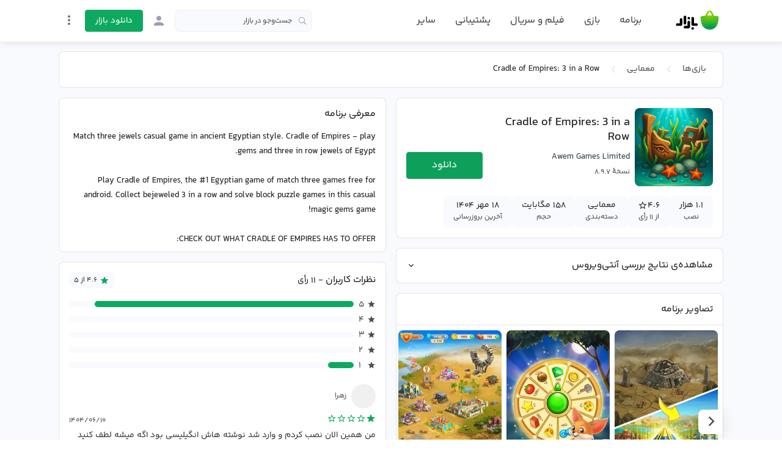

--- FILE ---
content_type: text/html;charset=utf-8
request_url: https://cafebazaar.ir/app/com.awem.cradleofempires.andr
body_size: 60808
content:
<!DOCTYPE html><html  translate="no" lang="fa"><head><meta charset="utf-8">
<meta name="viewport" content="width=device-width, initial-scale=1">
<title>دانلود بازی Cradle of Empires: ۳ in a Row اندروید | بازار</title>
<script src="https://webassets.cafebazaar.ir/compat.js" async></script>
<style>@charset "UTF-8";@font-face{font-display:swap;font-family:YekanBakh;font-style:normal;font-weight:100;src:url(https://webassets.cafebazaar.ir/fonts/YekanBakh/YekanBakh-Regular.woff2) format("woff2"),url(https://webassets.cafebazaar.ir/fonts/YekanBakh/YekanBakh-Regular.ttf) format("truetype")}@font-face{font-display:swap;font-family:YekanBakh;font-style:normal;font-weight:300;src:url(https://webassets.cafebazaar.ir/fonts/YekanBakh/YekanBakh-Medium.woff2) format("woff2"),url(https://webassets.cafebazaar.ir/fonts/YekanBakh/YekanBakh-Medium.ttf) format("truetype")}@font-face{font-display:block;font-family:Material Icons;font-style:normal;font-weight:400;src:url(https://webassets.cafebazaar.ir/fonts/MaterialIcons-Regular.eot);src:local("Material Icons"),local("MaterialIcons-Regular"),url(https://webassets.cafebazaar.ir/fonts/MaterialIcons-Regular.woff2) format("woff2"),url(https://webassets.cafebazaar.ir/fonts/MaterialIcons-Regular.woff) format("woff"),url(https://webassets.cafebazaar.ir/fonts/MaterialIcons-Regular.ttf) format("truetype")}.material-icons{display:inline-block;font-family:Material Icons;font-size:24px;letter-spacing:normal;vertical-align:middle;word-wrap:normal;direction:ltr;white-space:nowrap;-webkit-font-smoothing:antialiased;font-feature-settings:"liga";text-rendering:optimizeLegibility}@font-face{font-display:block;font-family:cafebazaar-icon;font-style:normal;font-weight:400;src:url(https://webassets.cafebazaar.ir/fonts/cafebazaar-icon.eot);src:url(/fonts/cafebazaar-icon.eot) format("embedded-opentype"),url(https://webassets.cafebazaar.ir/fonts/cafebazaar-icon.ttf) format("truetype"),url(https://webassets.cafebazaar.ir/fonts/cafebazaar-icon.woff) format("woff"),url(https://webassets.cafebazaar.ir/fonts/cafebazaar-icon.svg) format("svg")}.material-icons,[class*=" icon-"],[class^=icon-]{font-style:normal;font-weight:400;line-height:1;text-transform:none;-moz-osx-font-smoothing:grayscale}[class*=" icon-"],[class^=icon-]{font-family:cafebazaar-icon!important;speak:none;font-feature-settings:"liga";font-variant:normal;letter-spacing:0;-webkit-font-smoothing:antialiased}.icon-5star_outline:before{content:""}.icon-5star:before{content:""}.icon-cb-facebook:before{content:""}.icon-cb-twitter:before{content:""}.icon-cb-instagram:before{content:""}.icon-cb-aparatlogo:before{content:""}.icon-cb-bazaarlogo:before{content:""}.icon-cb-logotype:before{content:""}.icon-cb-coin:before{content:""}.icon-cb-coin-o:before{content:""}.icon-cb-circle-s:before{content:""}.icon-cb-circle-m:before{content:""}.icon-cb-help-o:before{content:""}.icon-cb-user:before{content:""}.icon-cb-grid:before{content:""}.icon-cb-list:before{content:""}.icon-error:before{content:""}.icon-error_outline:before{content:""}.icon-warning:before{content:""}.icon-add_alert:before{content:""}.icon-album:before{content:""}.icon-av_timer:before{content:""}.icon-closed_caption:before{content:""}.icon-equalizer:before{content:""}.icon-explicit:before{content:""}.icon-fast_forward:before{content:""}.icon-fast_rewind:before{content:""}.icon-games:before{content:""}.icon-hearing:before{content:""}.icon-high_quality:before{content:""}.icon-loop:before{content:""}.icon-mic:before{content:""}.icon-mic_none:before{content:""}.icon-mic_off:before{content:""}.icon-movie:before{content:""}.icon-library_add:before{content:""}.icon-library_books:before{content:""}.icon-library_music:before{content:""}.icon-new_releases:before{content:""}.icon-not_interested:before{content:""}.icon-pause:before{content:""}.icon-pause_circle_filled:before{content:""}.icon-pause_circle_outline:before{content:""}.icon-play_arrow:before{content:""}.icon-play_circle_filled:before{content:""}.icon-play_circle_outline:before{content:""}.icon-playlist_add:before{content:""}.icon-queue:before{content:""}.icon-queue_music:before{content:""}.icon-radio:before{content:""}.icon-recent_actors:before{content:""}.icon-repeat:before{content:""}.icon-repeat_one:before{content:""}.icon-replay:before{content:""}.icon-shuffle:before{content:""}.icon-skip_next:before{content:""}.icon-skip_previous:before{content:""}.icon-snooze:before{content:""}.icon-stop:before{content:""}.icon-subtitles:before{content:""}.icon-surround_sound:before{content:""}.icon-video_collection:before{content:""}.icon-videocam:before{content:""}.icon-videocam_off:before{content:""}.icon-volume_down:before{content:""}.icon-volume_mute:before{content:""}.icon-volume_off:before{content:""}.icon-volume_up:before{content:""}.icon-web:before{content:""}.icon-hd:before{content:""}.icon-sort_by_alpha:before{content:""}.icon-airplay:before{content:""}.icon-forward_10:before{content:""}.icon-forward_30:before{content:""}.icon-forward_5:before{content:""}.icon-replay_10:before{content:""}.icon-replay_30:before{content:""}.icon-replay_5:before{content:""}.icon-business:before{content:""}.icon-call:before{content:""}.icon-call_end:before{content:""}.icon-call_made:before{content:""}.icon-call_merge:before{content:""}.icon-call_missed:before{content:""}.icon-call_received:before{content:""}.icon-call_split:before{content:""}.icon-chat:before{content:""}.icon-clear_all:before{content:""}.icon-comment:before{content:""}.icon-contacts:before{content:""}.icon-dialer_sip:before{content:""}.icon-dialpad:before{content:""}.icon-email:before{content:""}.icon-forum:before{content:""}.icon-import_export:before{content:""}.icon-invert_colors_off:before{content:""}.icon-live_help:before{content:""}.icon-location_off:before{content:""}.icon-location_on:before{content:""}.icon-message:before{content:""}.icon-chat_bubble:before{content:""}.icon-chat_bubble_outline:before{content:""}.icon-no_sim:before{content:""}.icon-phone:before{content:""}.icon-portable_wifi_off:before{content:""}.icon-contact_phone:before{content:""}.icon-ring_volume:before{content:""}.icon-speaker_phone:before{content:""}.icon-stay_current_landscape:before{content:""}.icon-stay_current_portrait:before{content:""}.icon-stay_primary_landscape:before{content:""}.icon-stay_primary_portrait:before{content:""}.icon-swap_calls:before{content:""}.icon-textsms:before{content:""}.icon-voicemail:before{content:""}.icon-vpn_key:before{content:""}.icon-phonelink_erase:before{content:""}.icon-phonelink_lock:before{content:""}.icon-phonelink_ring:before{content:""}.icon-phonelink_setup:before{content:""}.icon-present_to_all:before{content:""}.icon-add:before{content:""}.icon-add_box:before{content:""}.icon-add_circle:before{content:""}.icon-add_circle_outline:before{content:""}.icon-archive:before{content:""}.icon-backspace:before{content:""}.icon-block:before{content:""}.icon-clear:before{content:""}.icon-content_copy:before{content:""}.icon-content_cut:before{content:""}.icon-content_paste:before{content:""}.icon-create:before{content:""}.icon-drafts:before{content:""}.icon-filter_list:before{content:""}.icon-flag:before{content:""}.icon-forward:before{content:""}.icon-gesture:before{content:""}.icon-inbox:before{content:""}.icon-link:before{content:""}.icon-mail:before{content:""}.icon-markunread:before{content:""}.icon-redo:before{content:""}.icon-remove:before{content:""}.icon-remove_circle:before{content:""}.icon-remove_circle_outline:before{content:""}.icon-reply:before{content:""}.icon-reply_all:before{content:""}.icon-report:before{content:""}.icon-save:before{content:""}.icon-select_all:before{content:""}.icon-send:before{content:""}.icon-sort:before{content:""}.icon-text_format:before{content:""}.icon-undo:before{content:""}.icon-font_download:before{content:""}.icon-access_alarm:before{content:""}.icon-access_alarms:before{content:""}.icon-access_time:before{content:""}.icon-add_alarm:before{content:""}.icon-airplanemode_inactive:before{content:""}.icon-airplanemode_active:before{content:""}.icon-battery_alert:before{content:""}.icon-battery_charging_full:before{content:""}.icon-battery_full:before{content:""}.icon-battery_std:before{content:""}.icon-battery_unknown:before{content:""}.icon-bluetooth:before{content:""}.icon-bluetooth_connected:before{content:""}.icon-bluetooth_disabled:before{content:""}.icon-bluetooth_searching:before{content:""}.icon-brightness_auto:before{content:""}.icon-brightness_high:before{content:""}.icon-brightness_low:before{content:""}.icon-brightness_medium:before{content:""}.icon-data_usage:before{content:""}.icon-developer_mode:before{content:""}.icon-devices:before{content:""}.icon-dvr:before{content:""}.icon-gps_fixed:before{content:""}.icon-gps_not_fixed:before{content:""}.icon-gps_off:before{content:""}.icon-location_disabled:before{content:""}.icon-location_searching:before{content:""}.icon-graphic_eq:before{content:""}.icon-network_cell:before{content:""}.icon-network_wifi:before{content:""}.icon-nfc:before{content:""}.icon-now_wallpaper:before{content:""}.icon-now_widgets:before{content:""}.icon-screen_lock_landscape:before{content:""}.icon-screen_lock_portrait:before{content:""}.icon-screen_lock_rotation:before{content:""}.icon-screen_rotation:before{content:""}.icon-sd_storage:before{content:""}.icon-settings_system_daydream:before{content:""}.icon-signal_cellular_4_bar:before{content:""}.icon-signal_cellular_connected_no_internet_4_bar:before{content:""}.icon-signal_cellular_no_sim:before{content:""}.icon-signal_cellular_null:before{content:""}.icon-signal_cellular_off:before{content:""}.icon-signal_wifi_4_bar:before{content:""}.icon-signal_wifi_4_bar_lock:before{content:""}.icon-signal_wifi_off:before{content:""}.icon-storage:before{content:""}.icon-usb:before{content:""}.icon-wifi_lock:before{content:""}.icon-wifi_tethering:before{content:""}.icon-attach_file:before{content:""}.icon-attach_money:before{content:""}.icon-border_all:before{content:""}.icon-border_bottom:before{content:""}.icon-border_clear:before{content:""}.icon-border_color:before{content:""}.icon-border_horizontal:before{content:""}.icon-border_inner:before{content:""}.icon-border_left:before{content:""}.icon-border_outer:before{content:""}.icon-border_right:before{content:""}.icon-border_style:before{content:""}.icon-border_top:before{content:""}.icon-border_vertical:before{content:""}.icon-format_align_center:before{content:""}.icon-format_align_justify:before{content:""}.icon-format_align_left:before{content:""}.icon-format_align_right:before{content:""}.icon-format_bold:before{content:""}.icon-format_clear:before{content:""}.icon-format_color_fill:before{content:""}.icon-format_color_reset:before{content:""}.icon-format_color_text:before{content:""}.icon-format_indent_decrease:before{content:""}.icon-format_indent_increase:before{content:""}.icon-format_italic:before{content:""}.icon-format_line_spacing:before{content:""}.icon-format_list_bulleted:before{content:""}.icon-format_list_numbered:before{content:""}.icon-format_paint:before{content:""}.icon-format_quote:before{content:""}.icon-format_size:before{content:""}.icon-format_strikethrough:before{content:""}.icon-format_textdirection_l_to_r:before{content:""}.icon-format_textdirection_r_to_l:before{content:""}.icon-format_underlined:before{content:""}.icon-functions:before{content:""}.icon-insert_chart:before{content:""}.icon-insert_comment:before{content:""}.icon-insert_drive_file:before{content:""}.icon-insert_emoticon:before{content:""}.icon-insert_invitation:before{content:""}.icon-insert_link:before{content:""}.icon-insert_photo:before{content:""}.icon-merge_type:before{content:""}.icon-mode_comment:before{content:""}.icon-mode_edit:before{content:""}.icon-publish:before{content:""}.icon-space_bar:before{content:""}.icon-strikethrough_s:before{content:""}.icon-vertical_align_bottom:before{content:""}.icon-vertical_align_center:before{content:""}.icon-vertical_align_top:before{content:""}.icon-wrap_text:before{content:""}.icon-money_off:before{content:""}.icon-attachment:before{content:""}.icon-cloud:before{content:""}.icon-cloud_circle:before{content:""}.icon-cloud_done:before{content:""}.icon-cloud_download:before{content:""}.icon-cloud_off:before{content:""}.icon-cloud_queue:before{content:""}.icon-cloud_upload:before{content:""}.icon-file_download:before{content:""}.icon-file_upload:before{content:""}.icon-folder:before{content:""}.icon-folder_open:before{content:""}.icon-folder_shared:before{content:""}.icon-cast:before{content:""}.icon-cast_connected:before{content:""}.icon-computer:before{content:""}.icon-desktop_mac:before{content:""}.icon-desktop_windows:before{content:""}.icon-developer_board:before{content:""}.icon-dock:before{content:""}.icon-gamepad:before{content:""}.icon-headset:before{content:""}.icon-headset_mic:before{content:""}.icon-keyboard:before{content:""}.icon-keyboard_arrow_down:before{content:""}.icon-keyboard_arrow_left:before{content:""}.icon-keyboard_arrow_right:before{content:""}.icon-keyboard_arrow_up:before{content:""}.icon-keyboard_backspace:before{content:""}.icon-keyboard_capslock:before{content:""}.icon-keyboard_hide:before{content:""}.icon-keyboard_return:before{content:""}.icon-keyboard_tab:before{content:""}.icon-keyboard_voice:before{content:""}.icon-laptop:before{content:""}.icon-laptop_chromebook:before{content:""}.icon-laptop_mac:before{content:""}.icon-laptop_windows:before{content:""}.icon-memory:before{content:""}.icon-mouse:before{content:""}.icon-phone_android:before{content:""}.icon-phone_iphone:before{content:""}.icon-phonelink:before{content:""}.icon-phonelink_off:before{content:""}.icon-router:before{content:""}.icon-scanner:before{content:""}.icon-security:before{content:""}.icon-sim_card:before{content:""}.icon-smartphone:before{content:""}.icon-speaker:before{content:""}.icon-speaker_group:before{content:""}.icon-tablet:before{content:""}.icon-tablet_android:before{content:""}.icon-tablet_mac:before{content:""}.icon-toys:before{content:""}.icon-tv:before{content:""}.icon-watch:before{content:""}.icon-device_hub:before{content:""}.icon-power_input:before{content:""}.icon-add_to_photos:before{content:""}.icon-adjust:before{content:""}.icon-assistant:before{content:""}.icon-assistant_photo:before{content:""}.icon-audiotrack:before{content:""}.icon-blur_circular:before{content:""}.icon-blur_linear:before{content:""}.icon-blur_off:before{content:""}.icon-blur_on:before{content:""}.icon-brightness_1:before{content:""}.icon-brightness_2:before{content:""}.icon-brightness_3:before{content:""}.icon-brightness_4:before{content:""}.icon-brightness_5:before{content:""}.icon-brightness_6:before{content:""}.icon-brightness_7:before{content:""}.icon-broken_image:before{content:""}.icon-brush:before{content:""}.icon-camera:before{content:""}.icon-camera_alt:before{content:""}.icon-camera_front:before{content:""}.icon-camera_rear:before{content:""}.icon-camera_roll:before{content:""}.icon-center_focus_strong:before{content:""}.icon-center_focus_weak:before{content:""}.icon-collections:before{content:""}.icon-color_lens:before{content:""}.icon-colorize:before{content:""}.icon-compare:before{content:""}.icon-control_point:before{content:""}.icon-control_point_duplicate:before{content:""}.icon-crop_16_9:before{content:""}.icon-crop_3_2:before{content:""}.icon-crop:before{content:""}.icon-crop_5_4:before{content:""}.icon-crop_7_5:before{content:""}.icon-crop_din:before{content:""}.icon-crop_free:before{content:""}.icon-crop_landscape:before{content:""}.icon-crop_original:before{content:""}.icon-crop_portrait:before{content:""}.icon-crop_square:before{content:""}.icon-dehaze:before{content:""}.icon-details:before{content:""}.icon-edit:before{content:""}.icon-exposure:before{content:""}.icon-exposure_minus_1:before{content:""}.icon-exposure_minus_2:before{content:""}.icon-exposure_plus_1:before{content:""}.icon-exposure_plus_2:before{content:""}.icon-exposure_zero:before{content:""}.icon-filter_1:before{content:""}.icon-filter_2:before{content:""}.icon-filter_3:before{content:""}.icon-filter:before{content:""}.icon-filter_4:before{content:""}.icon-filter_5:before{content:""}.icon-filter_6:before{content:""}.icon-filter_7:before{content:""}.icon-filter_8:before{content:""}.icon-filter_9:before{content:""}.icon-filter_9_plus:before{content:""}.icon-filter_b_and_w:before{content:""}.icon-filter_center_focus:before{content:""}.icon-filter_drama:before{content:""}.icon-filter_frames:before{content:""}.icon-filter_hdr:before{content:""}.icon-filter_none:before{content:""}.icon-filter_tilt_shift:before{content:""}.icon-filter_vintage:before{content:""}.icon-flare:before{content:""}.icon-flash_auto:before{content:""}.icon-flash_off:before{content:""}.icon-flash_on:before{content:""}.icon-flip:before{content:""}.icon-gradient:before{content:""}.icon-grain:before{content:""}.icon-grid_off:before{content:""}.icon-grid_on:before{content:""}.icon-hdr_off:before{content:""}.icon-hdr_on:before{content:""}.icon-hdr_strong:before{content:""}.icon-hdr_weak:before{content:""}.icon-healing:before{content:""}.icon-image:before{content:""}.icon-image_aspect_ratio:before{content:""}.icon-iso:before{content:""}.icon-landscape:before{content:""}.icon-leak_add:before{content:""}.icon-leak_remove:before{content:""}.icon-lens:before{content:""}.icon-looks_3:before{content:""}.icon-looks:before{content:""}.icon-looks_4:before{content:""}.icon-looks_5:before{content:""}.icon-looks_6:before{content:""}.icon-looks_one:before{content:""}.icon-looks_two:before{content:""}.icon-loupe:before{content:""}.icon-monochrome_photos:before{content:""}.icon-movie_creation:before{content:""}.icon-music_note:before{content:""}.icon-nature:before{content:""}.icon-nature_people:before{content:""}.icon-navigate_before:before{content:""}.icon-navigate_next:before{content:""}.icon-palette:before{content:""}.icon-panorama:before{content:""}.icon-panorama_fish_eye:before{content:""}.icon-panorama_horizontal:before{content:""}.icon-panorama_vertical:before{content:""}.icon-panorama_wide_angle:before{content:""}.icon-photo:before{content:""}.icon-photo_album:before{content:""}.icon-photo_camera:before{content:""}.icon-photo_library:before{content:""}.icon-picture_as_pdf:before{content:""}.icon-portrait:before{content:""}.icon-remove_red_eye:before{content:""}.icon-rotate_90_degrees_ccw:before{content:""}.icon-rotate_left:before{content:""}.icon-rotate_right:before{content:""}.icon-slideshow:before{content:""}.icon-straighten:before{content:""}.icon-style:before{content:""}.icon-switch_camera:before{content:""}.icon-switch_video:before{content:""}.icon-tag_faces:before{content:""}.icon-texture:before{content:""}.icon-timelapse:before{content:""}.icon-timer_10:before{content:""}.icon-timer_3:before{content:""}.icon-timer:before{content:""}.icon-timer_off:before{content:""}.icon-tonality:before{content:""}.icon-transform:before{content:""}.icon-tune:before{content:""}.icon-view_comfortable:before{content:""}.icon-view_compact:before{content:""}.icon-wb_auto:before{content:""}.icon-wb_cloudy:before{content:""}.icon-wb_incandescent:before{content:""}.icon-wb_sunny:before{content:""}.icon-collections_bookmark:before{content:""}.icon-photo_size_select_actual:before{content:""}.icon-photo_size_select_large:before{content:""}.icon-photo_size_select_small:before{content:""}.icon-vignette:before{content:""}.icon-wb_iridescent:before{content:""}.icon-beenhere:before{content:""}.icon-directions:before{content:""}.icon-directions_bike:before{content:""}.icon-directions_bus:before{content:""}.icon-directions_car:before{content:""}.icon-directions_ferry:before{content:""}.icon-directions_subway:before{content:""}.icon-directions_railway:before{content:""}.icon-directions_transit:before{content:""}.icon-directions_walk:before{content:""}.icon-flight:before{content:""}.icon-hotel:before{content:""}.icon-layers:before{content:""}.icon-layers_clear:before{content:""}.icon-local_airport:before{content:""}.icon-local_atm:before{content:""}.icon-local_attraction:before{content:""}.icon-local_bar:before{content:""}.icon-local_cafe:before{content:""}.icon-local_car_wash:before{content:""}.icon-local_convenience_store:before{content:""}.icon-local_drink:before{content:""}.icon-local_florist:before{content:""}.icon-local_gas_station:before{content:""}.icon-local_grocery_store:before{content:""}.icon-local_hospital:before{content:""}.icon-local_hotel:before{content:""}.icon-local_laundry_service:before{content:""}.icon-local_library:before{content:""}.icon-local_mall:before{content:""}.icon-local_movies:before{content:""}.icon-local_offer:before{content:""}.icon-local_parking:before{content:""}.icon-local_pharmacy:before{content:""}.icon-local_phone:before{content:""}.icon-local_pizza:before{content:""}.icon-local_play:before{content:""}.icon-local_post_office:before{content:""}.icon-local_print_shop:before{content:""}.icon-local_restaurant:before{content:""}.icon-local_see:before{content:""}.icon-local_shipping:before{content:""}.icon-local_taxi:before{content:""}.icon-location_history:before{content:""}.icon-map:before{content:""}.icon-my_location:before{content:""}.icon-navigation:before{content:""}.icon-pin_drop:before{content:""}.icon-place:before{content:""}.icon-rate_review:before{content:""}.icon-restaurant_menu:before{content:""}.icon-satellite:before{content:""}.icon-store_mall_directory:before{content:""}.icon-terrain:before{content:""}.icon-traffic:before{content:""}.icon-directions_run:before{content:""}.icon-apps:before{content:""}.icon-arrow_back:before{content:""}.icon-arrow_drop_down:before{content:""}.icon-arrow_drop_down_circle:before{content:""}.icon-arrow_drop_up:before{content:""}.icon-arrow_forward:before{content:""}.icon-cancel:before{content:""}.icon-check:before{content:""}.icon-chevron_left:before{content:""}.icon-chevron_right:before{content:""}.icon-close:before{content:""}.icon-expand_less:before{content:""}.icon-expand_more:before{content:""}.icon-fullscreen:before{content:""}.icon-fullscreen_exit:before{content:""}.icon-menu:before{content:""}.icon-keyboard_control:before{content:""}.icon-more_vert:before{content:""}.icon-refresh:before{content:""}.icon-unfold_less:before{content:""}.icon-unfold_more:before{content:""}.icon-adb:before{content:""}.icon-bluetooth_audio:before{content:""}.icon-disc_full:before{content:""}.icon-do_not_disturb_alt:before{content:""}.icon-do_not_disturb:before{content:""}.icon-drive_eta:before{content:""}.icon-event_available:before{content:""}.icon-event_busy:before{content:""}.icon-event_note:before{content:""}.icon-folder_special:before{content:""}.icon-mms:before{content:""}.icon-more:before{content:""}.icon-network_locked:before{content:""}.icon-phone_bluetooth_speaker:before{content:""}.icon-phone_forwarded:before{content:""}.icon-phone_in_talk:before{content:""}.icon-phone_locked:before{content:""}.icon-phone_missed:before{content:""}.icon-phone_paused:before{content:""}.icon-sd_card:before{content:""}.icon-sim_card_alert:before{content:""}.icon-sms:before{content:""}.icon-sms_failed:before{content:""}.icon-sync:before{content:""}.icon-sync_disabled:before{content:""}.icon-sync_problem:before{content:""}.icon-system_update:before{content:""}.icon-tap_and_play:before{content:""}.icon-time_to_leave:before{content:""}.icon-vibration:before{content:""}.icon-voice_chat:before{content:""}.icon-vpn_lock:before{content:""}.icon-airline_seat_flat:before{content:""}.icon-airline_seat_flat_angled:before{content:""}.icon-airline_seat_individual_suite:before{content:""}.icon-airline_seat_legroom_extra:before{content:""}.icon-airline_seat_legroom_normal:before{content:""}.icon-airline_seat_legroom_reduced:before{content:""}.icon-airline_seat_recline_extra:before{content:""}.icon-airline_seat_recline_normal:before{content:""}.icon-confirmation_number:before{content:""}.icon-live_tv:before{content:""}.icon-ondemand_video:before{content:""}.icon-personal_video:before{content:""}.icon-power:before{content:""}.icon-wc:before{content:""}.icon-wifi:before{content:""}.icon-cake:before{content:""}.icon-domain:before{content:""}.icon-group:before{content:""}.icon-group_add:before{content:""}.icon-location_city:before{content:""}.icon-mood:before{content:""}.icon-mood_bad:before{content:""}.icon-notifications:before{content:""}.icon-notifications_none:before{content:""}.icon-notifications_off:before{content:""}.icon-notifications_active:before{content:""}.icon-notifications_paused:before{content:""}.icon-pages:before{content:""}.icon-party_mode:before{content:""}.icon-people:before{content:""}.icon-people_outline:before{content:""}.icon-person:before{content:""}.icon-person_add:before{content:""}.icon-person_outline:before{content:""}.icon-plus_one:before{content:""}.icon-poll:before{content:""}.icon-public:before{content:""}.icon-school:before{content:""}.icon-share:before{content:""}.icon-whatshot:before{content:""}.icon-check_box:before{content:""}.icon-check_box_outline_blank:before{content:""}.icon-radio_button_unchecked:before{content:""}.icon-radio_button_checked:before{content:""}.icon-star:before{content:""}.icon-star_half:before{content:""}.icon-star_outline:before{content:""}.icon-3d_rotation:before{content:""}.icon-accessibility:before{content:""}.icon-account_balance:before{content:""}.icon-account_balance_wallet:before{content:""}.icon-account_box:before{content:""}.icon-account_circle:before{content:""}.icon-add_shopping_cart:before{content:""}.icon-alarm:before{content:""}.icon-alarm_add:before{content:""}.icon-alarm_off:before{content:""}.icon-alarm_on:before{content:""}.icon-android:before{content:""}.icon-announcement:before{content:""}.icon-aspect_ratio:before{content:""}.icon-assessment:before{content:""}.icon-assignment:before{content:""}.icon-assignment_ind:before{content:""}.icon-assignment_late:before{content:""}.icon-assignment_return:before{content:""}.icon-assignment_returned:before{content:""}.icon-assignment_turned_in:before{content:""}.icon-autorenew:before{content:""}.icon-backup:before{content:""}.icon-book:before{content:""}.icon-bookmark:before{content:""}.icon-bookmark_outline:before{content:""}.icon-bug_report:before{content:""}.icon-build:before{content:""}.icon-cached:before{content:""}.icon-change_history:before{content:""}.icon-check_circle:before{content:""}.icon-chrome_reader_mode:before{content:""}.icon-class:before{content:""}.icon-code:before{content:""}.icon-credit_card:before{content:""}.icon-dashboard:before{content:""}.icon-delete:before{content:""}.icon-description:before{content:""}.icon-dns:before{content:""}.icon-done:before{content:""}.icon-done_all:before{content:""}.icon-event:before{content:""}.icon-exit_to_app:before{content:""}.icon-explore:before{content:""}.icon-extension:before{content:""}.icon-face:before{content:""}.icon-favorite:before{content:""}.icon-favorite_outline:before{content:""}.icon-feedback:before{content:""}.icon-find_in_page:before{content:""}.icon-find_replace:before{content:""}.icon-flip_to_back:before{content:""}.icon-flip_to_front:before{content:""}.icon-get_app:before{content:""}.icon-grade:before{content:""}.icon-group_work:before{content:""}.icon-help:before{content:""}.icon-highlight_remove:before{content:""}.icon-history:before{content:""}.icon-home:before{content:""}.icon-hourglass_empty:before{content:""}.icon-hourglass_full:before{content:""}.icon-https:before{content:""}.icon-info:before{content:""}.icon-info_outline:before{content:""}.icon-input:before{content:""}.icon-invert_colors_on:before{content:""}.icon-label:before{content:""}.icon-label_outline:before{content:""}.icon-language:before{content:""}.icon-launch:before{content:""}.icon-list:before{content:""}.icon-lock:before{content:""}.icon-lock_open:before{content:""}.icon-lock_outline:before{content:""}.icon-loyalty:before{content:""}.icon-markunread_mailbox:before{content:""}.icon-note_add:before{content:""}.icon-open_in_browser:before{content:""}.icon-open_in_new:before{content:""}.icon-open_with:before{content:""}.icon-pageview:before{content:""}.icon-payment:before{content:""}.icon-perm_camera_mic:before{content:""}.icon-perm_contact_calendar:before{content:""}.icon-perm_data_setting:before{content:""}.icon-perm_device_information:before{content:""}.icon-perm_identity:before{content:""}.icon-perm_media:before{content:""}.icon-perm_phone_msg:before{content:""}.icon-perm_scan_wifi:before{content:""}.icon-picture_in_picture:before{content:""}.icon-polymer:before{content:""}.icon-power_settings_new:before{content:""}.icon-print:before{content:""}.icon-query_builder:before{content:""}.icon-question_answer:before{content:""}.icon-receipt:before{content:""}.icon-redeem:before{content:""}.icon-report_problem:before{content:""}.icon-restore:before{content:""}.icon-room:before{content:""}.icon-schedule:before{content:""}.icon-search:before{content:""}.icon-settings:before{content:""}.icon-settings_applications:before{content:""}.icon-settings_backup_restore:before{content:""}.icon-settings_bluetooth:before{content:""}.icon-settings_cell:before{content:""}.icon-settings_brightness:before{content:""}.icon-settings_ethernet:before{content:""}.icon-settings_input_antenna:before{content:""}.icon-settings_input_component:before{content:""}.icon-settings_input_composite:before{content:""}.icon-settings_input_hdmi:before{content:""}.icon-settings_input_svideo:before{content:""}.icon-settings_overscan:before{content:""}.icon-settings_phone:before{content:""}.icon-settings_power:before{content:""}.icon-settings_remote:before{content:""}.icon-settings_voice:before{content:""}.icon-shop:before{content:""}.icon-shop_two:before{content:""}.icon-shopping_basket:before{content:""}.icon-shopping_cart:before{content:""}.icon-speaker_notes:before{content:""}.icon-spellcheck:before{content:""}.icon-stars:before{content:""}.icon-store:before{content:""}.icon-subject:before{content:""}.icon-supervisor_account:before{content:""}.icon-swap_horiz:before{content:""}.icon-swap_vert:before{content:""}.icon-swap_vertical_circle:before{content:""}.icon-system_update_alt:before{content:""}.icon-tab:before{content:""}.icon-tab_unselected:before{content:""}.icon-theaters:before{content:""}.icon-thumb_down:before{content:""}.icon-thumb_up:before{content:""}.icon-thumbs_up_down:before{content:""}.icon-toc:before{content:""}.icon-today:before{content:""}.icon-toll:before{content:""}.icon-track_changes:before{content:""}.icon-translate:before{content:""}.icon-trending_down:before{content:""}.icon-trending_neutral:before{content:""}.icon-trending_up:before{content:""}.icon-turned_in:before{content:""}.icon-turned_in_not:before{content:""}.icon-verified_user:before{content:""}.icon-view_agenda:before{content:""}.icon-view_array:before{content:""}.icon-view_carousel:before{content:""}.icon-view_column:before{content:""}.icon-view_day:before{content:""}.icon-view_headline:before{content:""}.icon-view_list:before{content:""}.icon-view_module:before{content:""}.icon-view_quilt:before{content:""}.icon-view_stream:before{content:""}.icon-view_week:before{content:""}.icon-visibility:before{content:""}.icon-visibility_off:before{content:""}.icon-card_giftcard:before{content:""}.icon-card_membership:before{content:""}.icon-card_travel:before{content:""}.icon-work:before{content:""}.icon-youtube_searched_for:before{content:""}.icon-eject:before{content:""}.icon-camera_enhance:before{content:""}.icon-help_outline:before{content:""}.icon-reorder:before{content:""}.icon-zoom_in:before{content:""}.icon-zoom_out:before{content:""}.icon-http:before{content:""}.icon-event_seat:before{content:""}.icon-flight_land:before{content:""}.icon-flight_takeoff:before{content:""}.icon-play_for_work:before{content:""}.icon-gif:before{content:""}.icon-indeterminate_check_box:before{content:""}.icon-offline_pin:before{content:""}/*!
 * Bootstrap Reboot v4.6.2 (https://getbootstrap.com/)
 * Copyright 2011-2022 The Bootstrap Authors
 * Copyright 2011-2022 Twitter, Inc.
 * Licensed under MIT (https://github.com/twbs/bootstrap/blob/main/LICENSE)
 * Forked from Normalize.css, licensed MIT (https://github.com/necolas/normalize.css/blob/master/LICENSE.md)
 */html{font-family:sans-serif;line-height:1.15;-webkit-tap-highlight-color:rgba(0,0,0,0)}article,aside,figcaption,figure,footer,header,hgroup,main,nav,section{display:block}body{background-color:#fff;color:#212529;font-size:1rem;font-weight:400;line-height:1.5;margin:0;text-align:left}[tabindex="-1"]:focus:not(:focus-visible){outline:0!important}hr{box-sizing:initial;height:0;overflow:visible}h1,h2,h3,h4,h5,h6{margin-bottom:.5rem;margin-top:0}p{margin-bottom:1rem;margin-top:0}abbr[data-original-title],abbr[title]{border-bottom:0;cursor:help;text-decoration:underline;-webkit-text-decoration:underline dotted;text-decoration:underline dotted;-webkit-text-decoration-skip-ink:none;text-decoration-skip-ink:none}address{font-style:normal;line-height:inherit}address,dl,ol,ul{margin-bottom:1rem}dl,ol,ul{margin-top:0}ol ol,ol ul,ul ol,ul ul{margin-bottom:0}dt{font-weight:700}dd{margin-bottom:.5rem;margin-left:0}blockquote{margin:0 0 1rem}b,strong{font-weight:bolder}small{font-size:80%}sub,sup{font-size:75%;line-height:0;position:relative;vertical-align:initial}sub{bottom:-.25em}sup{top:-.5em}a{background-color:initial;color:#37474f}a,a:hover{text-decoration:none}a:hover{color:#0ea960}a:not([href]):not([class]),a:not([href]):not([class]):hover{color:inherit;text-decoration:none}code,kbd,pre,samp{font-family:Consolas,Liberation Mono,Courier,monospace;font-size:1em}pre{margin-bottom:1rem;margin-top:0;overflow:auto;-ms-overflow-style:scrollbar}figure{margin:0 0 1rem}img{border-style:none}img,svg{vertical-align:middle}svg{overflow:hidden}table{border-collapse:collapse}caption{caption-side:bottom;color:#6c757d;padding-bottom:.75rem;padding-top:.75rem;text-align:left}th{text-align:inherit;text-align:-webkit-match-parent}label{display:inline-block;margin-bottom:.5rem}button{border-radius:0}button:focus:not(:focus-visible){outline:0}button,input,optgroup,select,textarea{font-family:inherit;font-size:inherit;line-height:inherit;margin:0}button,input{overflow:visible}button,select{text-transform:none}[role=button]{cursor:pointer}select{word-wrap:normal}[type=button],[type=reset],[type=submit],button{-webkit-appearance:button}[type=button]:not(:disabled),[type=reset]:not(:disabled),[type=submit]:not(:disabled),button:not(:disabled){cursor:pointer}[type=button]::-moz-focus-inner,[type=reset]::-moz-focus-inner,[type=submit]::-moz-focus-inner,button::-moz-focus-inner{border-style:none;padding:0}input[type=checkbox],input[type=radio]{box-sizing:border-box;padding:0}textarea{overflow:auto;resize:vertical}fieldset{border:0;margin:0;min-width:0;padding:0}legend{color:inherit;display:block;font-size:1.5rem;line-height:inherit;margin-bottom:.5rem;max-width:100%;padding:0;white-space:normal;width:100%}progress{vertical-align:initial}[type=number]::-webkit-inner-spin-button,[type=number]::-webkit-outer-spin-button{height:auto}[type=search]{-webkit-appearance:none;outline-offset:-2px}[type=search]::-webkit-search-decoration{-webkit-appearance:none}::-webkit-file-upload-button{-webkit-appearance:button;font:inherit}output{display:inline-block}summary{cursor:pointer;display:list-item}template{display:none}[hidden]{display:none!important}.h1,.h2,.h3,.h4,.h5,.h6,h1,h2,h3,h4,h5,h6{font-weight:500;line-height:1.2;margin-bottom:.5rem}.h1,h1{font-size:1.25rem}.h2,h2{font-size:1.125rem}.h3,.h4,h3,h4{font-size:1rem}.h5,h5{font-size:.875rem}.h6,h6{font-size:.75rem}.lead{font-size:1.25rem;font-weight:300}.display-1{font-size:6rem}.display-1,.display-2{font-weight:300;line-height:1.2}.display-2{font-size:5.5rem}.display-3{font-size:4.5rem}.display-3,.display-4{font-weight:300;line-height:1.2}.display-4{font-size:3.5rem}hr{border:0;border-top:1px solid rgba(0,0,0,.1);margin-bottom:1rem;margin-top:1rem}.small,small{font-size:.875em;font-weight:400}.mark,mark{background-color:#fcf8e3;padding:.2em}.list-inline,.list-unstyled{list-style:none;padding-left:0}.list-inline-item{display:inline-block}.list-inline-item:not(:last-child){margin-right:.5rem}.initialism{font-size:90%;text-transform:uppercase}.blockquote{font-size:1.25rem;margin-bottom:1rem}.blockquote-footer{color:#6c757d;display:block;font-size:.875em}.blockquote-footer:before{content:"— "}.align-baseline{vertical-align:initial!important}.align-top{vertical-align:top!important}.align-middle{vertical-align:middle!important}.align-bottom{vertical-align:bottom!important}.align-text-bottom{vertical-align:text-bottom!important}.align-text-top{vertical-align:text-top!important}.bg-primary{background-color:#007bff!important}a.bg-primary:focus,a.bg-primary:hover,button.bg-primary:focus,button.bg-primary:hover{background-color:#0062cc!important}.bg-secondary{background-color:#6c757d!important}a.bg-secondary:focus,a.bg-secondary:hover,button.bg-secondary:focus,button.bg-secondary:hover{background-color:#545b62!important}.bg-success{background-color:#28a745!important}a.bg-success:focus,a.bg-success:hover,button.bg-success:focus,button.bg-success:hover{background-color:#1e7e34!important}.bg-info{background-color:#17a2b8!important}a.bg-info:focus,a.bg-info:hover,button.bg-info:focus,button.bg-info:hover{background-color:#117a8b!important}.bg-warning{background-color:#ffc107!important}a.bg-warning:focus,a.bg-warning:hover,button.bg-warning:focus,button.bg-warning:hover{background-color:#d39e00!important}.bg-danger{background-color:#dc3545!important}a.bg-danger:focus,a.bg-danger:hover,button.bg-danger:focus,button.bg-danger:hover{background-color:#bd2130!important}.bg-light{background-color:#f8f9fa!important}a.bg-light:focus,a.bg-light:hover,button.bg-light:focus,button.bg-light:hover{background-color:#dae0e5!important}.bg-dark{background-color:#343a40!important}a.bg-dark:focus,a.bg-dark:hover,button.bg-dark:focus,button.bg-dark:hover{background-color:#1d2124!important}.bg-white{background-color:#fff!important}.bg-transparent{background-color:initial!important}.border{border:1px solid #dee2e6!important}.border-top{border-top:1px solid #dee2e6!important}.border-right{border-right:1px solid #dee2e6!important}.border-bottom{border-bottom:1px solid #dee2e6!important}.border-left{border-left:1px solid #dee2e6!important}.border-0{border:0!important}.border-top-0{border-top:0!important}.border-right-0{border-right:0!important}.border-bottom-0{border-bottom:0!important}.border-left-0{border-left:0!important}.border-primary{border-color:#007bff!important}.border-secondary{border-color:#6c757d!important}.border-success{border-color:#28a745!important}.border-info{border-color:#17a2b8!important}.border-warning{border-color:#ffc107!important}.border-danger{border-color:#dc3545!important}.border-light{border-color:#f8f9fa!important}.border-dark{border-color:#343a40!important}.border-white{border-color:#fff!important}.rounded-sm{border-radius:.2rem!important}.rounded{border-radius:.25rem!important}.rounded-top{border-top-left-radius:.25rem!important}.rounded-right,.rounded-top{border-top-right-radius:.25rem!important}.rounded-bottom,.rounded-right{border-bottom-right-radius:.25rem!important}.rounded-bottom,.rounded-left{border-bottom-left-radius:.25rem!important}.rounded-left{border-top-left-radius:.25rem!important}.rounded-lg{border-radius:.3rem!important}.rounded-circle{border-radius:50%!important}.rounded-pill{border-radius:50rem!important}.rounded-0{border-radius:0!important}.clearfix:after{content:"";display:block}.embed-responsive{display:block;overflow:hidden;padding:0;position:relative;width:100%}.embed-responsive:before{content:"";display:block}.embed-responsive .embed-responsive-item,.embed-responsive embed,.embed-responsive iframe,.embed-responsive object,.embed-responsive video{border:0;bottom:0;height:100%;left:0;position:absolute;top:0;width:100%}.embed-responsive-21by9:before{padding-top:42.85714286%}.embed-responsive-16by9:before{padding-top:56.25%}.embed-responsive-4by3:before{padding-top:75%}.embed-responsive-1by1:before{padding-top:100%}.float-left{float:left!important}.float-right{float:right!important}.float-none{float:none!important}@media (min-width:640px){.float-sm-left{float:left!important}.float-sm-right{float:right!important}.float-sm-none{float:none!important}}@media (min-width:1024px){.float-md-left{float:left!important}.float-md-right{float:right!important}.float-md-none{float:none!important}}@media (min-width:1200px){.float-lg-left{float:left!important}.float-lg-right{float:right!important}.float-lg-none{float:none!important}}@media (min-width:1440px){.float-xl-left{float:left!important}.float-xl-right{float:right!important}.float-xl-none{float:none!important}}.user-select-all{-webkit-user-select:all!important;user-select:all!important}.user-select-auto{-webkit-user-select:auto!important;user-select:auto!important}.user-select-none{-webkit-user-select:none!important;user-select:none!important}.overflow-auto{overflow:auto!important}.overflow-hidden{overflow:hidden!important}.position-static{position:static!important}.position-relative{position:relative!important}.position-absolute{position:absolute!important}.position-fixed{position:fixed!important}.position-sticky{position:sticky!important}.fixed-top{top:0}.fixed-bottom,.fixed-top{left:0;position:fixed;right:0;z-index:1030}.fixed-bottom{bottom:0}@supports (position:sticky){.sticky-top{position:sticky;top:0;z-index:1020}}.sr-only{height:1px;margin:-1px;overflow:hidden;padding:0;position:absolute;width:1px;clip:rect(0,0,0,0);border:0;white-space:nowrap}.sr-only-focusable:active,.sr-only-focusable:focus{height:auto;overflow:visible;position:static;width:auto;clip:auto;white-space:normal}.shadow-sm{box-shadow:0 .125rem .25rem #00000013!important}.shadow{box-shadow:0 .5rem 1rem #00000026!important}.shadow-lg{box-shadow:0 1rem 3rem #0000002d!important}.shadow-none{box-shadow:none!important}.w-25{width:25%!important}.w-50{width:50%!important}.w-75{width:75%!important}.w-100{width:100%!important}.w-auto{width:auto!important}.h-25{height:25%!important}.h-50{height:50%!important}.h-75{height:75%!important}.h-100{height:100%!important}.h-auto{height:auto!important}.mw-100{max-width:100%!important}.mh-100{max-height:100%!important}.min-vw-100{min-width:100vw!important}.min-vh-100{min-height:100vh!important}.vw-100{width:100vw!important}.vh-100{height:100vh!important}.stretched-link:after{background-color:transparent;bottom:0;content:"";left:0;pointer-events:auto;position:absolute;right:0;top:0;z-index:1}.text-monospace{font-family:Consolas,Liberation Mono,Courier,monospace!important}.text-justify{text-align:justify!important}.text-wrap{white-space:normal!important}.text-nowrap{white-space:nowrap!important}.text-truncate{overflow:hidden;text-overflow:ellipsis;white-space:nowrap}.text-left{text-align:left!important}.text-right{text-align:right!important}.text-center{text-align:center!important}@media (min-width:640px){.text-sm-left{text-align:left!important}.text-sm-right{text-align:right!important}.text-sm-center{text-align:center!important}}@media (min-width:1024px){.text-md-left{text-align:left!important}.text-md-right{text-align:right!important}.text-md-center{text-align:center!important}}@media (min-width:1200px){.text-lg-left{text-align:left!important}.text-lg-right{text-align:right!important}.text-lg-center{text-align:center!important}}@media (min-width:1440px){.text-xl-left{text-align:left!important}.text-xl-right{text-align:right!important}.text-xl-center{text-align:center!important}}.text-lowercase{text-transform:lowercase!important}.text-uppercase{text-transform:uppercase!important}.text-capitalize{text-transform:capitalize!important}.font-weight-light{font-weight:300!important}.font-weight-lighter{font-weight:lighter!important}.font-weight-normal{font-weight:400!important}.font-weight-bold{font-weight:700!important}.font-weight-bolder{font-weight:bolder!important}.font-italic{font-style:italic!important}.text-white{color:#fff!important}.text-primary{color:#007bff!important}a.text-primary:focus,a.text-primary:hover{color:#0056b3!important}.text-secondary{color:#6c757d!important}a.text-secondary:focus,a.text-secondary:hover{color:#494f54!important}.text-success{color:#28a745!important}a.text-success:focus,a.text-success:hover{color:#19692c!important}.text-info{color:#17a2b8!important}a.text-info:focus,a.text-info:hover{color:#0f6674!important}.text-warning{color:#ffc107!important}a.text-warning:focus,a.text-warning:hover{color:#ba8b00!important}.text-danger{color:#dc3545!important}a.text-danger:focus,a.text-danger:hover{color:#a71d2a!important}.text-light{color:#f8f9fa!important}a.text-light:focus,a.text-light:hover{color:#cbd3da!important}.text-dark{color:#343a40!important}a.text-dark:focus,a.text-dark:hover{color:#121416!important}.text-body{color:#212529!important}.text-muted{color:#6c757d!important}.text-black-50{color:#00000080!important}.text-white-50{color:#ffffff80!important}.text-hide{background-color:initial;border:0;color:transparent;font:0/0 a;text-shadow:none}.text-decoration-none{text-decoration:none!important}.text-break{word-break:break-word!important;word-wrap:break-word!important}.text-reset{color:inherit!important}.visible{visibility:visible!important}.invisible{visibility:hidden!important}/*!
 * Bootstrap Grid v4.6.2 (https://getbootstrap.com/)
 * Copyright 2011-2022 The Bootstrap Authors
 * Copyright 2011-2022 Twitter, Inc.
 * Licensed under MIT (https://github.com/twbs/bootstrap/blob/main/LICENSE)
 */html{-ms-overflow-style:scrollbar}*,:after,:before{box-sizing:inherit}.container,.container-fluid,.container-lg,.container-md,.container-sm,.container-xl{margin-left:auto;margin-right:auto;padding-left:15px;padding-right:15px;width:100%}@media (min-width:640px){.container,.container-sm{max-width:600px}}@media (min-width:1024px){.container,.container-md,.container-sm{max-width:970px}}@media (min-width:1200px){.container,.container-lg,.container-md,.container-sm{max-width:1120px}}@media (min-width:1440px){.container,.container-lg,.container-md,.container-sm,.container-xl{max-width:1360px}}.row{display:flex;flex-wrap:wrap;margin-left:-15px;margin-right:-15px}.no-gutters{margin-left:0;margin-right:0}.no-gutters>.col,.no-gutters>[class*=col-]{padding-left:0;padding-right:0}.col,.col-1,.col-10,.col-11,.col-12,.col-2,.col-3,.col-4,.col-5,.col-6,.col-7,.col-8,.col-9,.col-auto,.col-lg,.col-lg-1,.col-lg-10,.col-lg-11,.col-lg-12,.col-lg-2,.col-lg-3,.col-lg-4,.col-lg-5,.col-lg-6,.col-lg-7,.col-lg-8,.col-lg-9,.col-lg-auto,.col-md,.col-md-1,.col-md-10,.col-md-11,.col-md-12,.col-md-2,.col-md-3,.col-md-4,.col-md-5,.col-md-6,.col-md-7,.col-md-8,.col-md-9,.col-md-auto,.col-sm,.col-sm-1,.col-sm-10,.col-sm-11,.col-sm-12,.col-sm-2,.col-sm-3,.col-sm-4,.col-sm-5,.col-sm-6,.col-sm-7,.col-sm-8,.col-sm-9,.col-sm-auto,.col-xl,.col-xl-1,.col-xl-10,.col-xl-11,.col-xl-12,.col-xl-2,.col-xl-3,.col-xl-4,.col-xl-5,.col-xl-6,.col-xl-7,.col-xl-8,.col-xl-9,.col-xl-auto{padding-left:15px;padding-right:15px;position:relative;width:100%}.col{flex-basis:0;flex-grow:1;max-width:100%}.row-cols-1>*{flex:0 0 100%;max-width:100%}.row-cols-2>*{flex:0 0 50%;max-width:50%}.row-cols-3>*{flex:0 0 33.3333333333%;max-width:33.3333333333%}.row-cols-4>*{flex:0 0 25%;max-width:25%}.row-cols-5>*{flex:0 0 20%;max-width:20%}.row-cols-6>*{flex:0 0 16.6666666667%;max-width:16.6666666667%}.col-auto{flex:0 0 auto;max-width:100%;width:auto}.col-1{flex:0 0 8.33333333%;max-width:8.33333333%}.col-2{flex:0 0 16.66666667%;max-width:16.66666667%}.col-3{flex:0 0 25%;max-width:25%}.col-4{flex:0 0 33.33333333%;max-width:33.33333333%}.col-5{flex:0 0 41.66666667%;max-width:41.66666667%}.col-6{flex:0 0 50%;max-width:50%}.col-7{flex:0 0 58.33333333%;max-width:58.33333333%}.col-8{flex:0 0 66.66666667%;max-width:66.66666667%}.col-9{flex:0 0 75%;max-width:75%}.col-10{flex:0 0 83.33333333%;max-width:83.33333333%}.col-11{flex:0 0 91.66666667%;max-width:91.66666667%}.col-12{flex:0 0 100%;max-width:100%}.order-first{order:-1}.order-last{order:13}.order-0{order:0}.order-1{order:1}.order-2{order:2}.order-3{order:3}.order-4{order:4}.order-5{order:5}.order-6{order:6}.order-7{order:7}.order-8{order:8}.order-9{order:9}.order-10{order:10}.order-11{order:11}.order-12{order:12}.offset-1{margin-left:8.33333333%}.offset-2{margin-left:16.66666667%}.offset-3{margin-left:25%}.offset-4{margin-left:33.33333333%}.offset-5{margin-left:41.66666667%}.offset-6{margin-left:50%}.offset-7{margin-left:58.33333333%}.offset-8{margin-left:66.66666667%}.offset-9{margin-left:75%}.offset-10{margin-left:83.33333333%}.offset-11{margin-left:91.66666667%}@media (min-width:640px){.col-sm{flex-basis:0;flex-grow:1;max-width:100%}.row-cols-sm-1>*{flex:0 0 100%;max-width:100%}.row-cols-sm-2>*{flex:0 0 50%;max-width:50%}.row-cols-sm-3>*{flex:0 0 33.3333333333%;max-width:33.3333333333%}.row-cols-sm-4>*{flex:0 0 25%;max-width:25%}.row-cols-sm-5>*{flex:0 0 20%;max-width:20%}.row-cols-sm-6>*{flex:0 0 16.6666666667%;max-width:16.6666666667%}.col-sm-auto{flex:0 0 auto;max-width:100%;width:auto}.col-sm-1{flex:0 0 8.33333333%;max-width:8.33333333%}.col-sm-2{flex:0 0 16.66666667%;max-width:16.66666667%}.col-sm-3{flex:0 0 25%;max-width:25%}.col-sm-4{flex:0 0 33.33333333%;max-width:33.33333333%}.col-sm-5{flex:0 0 41.66666667%;max-width:41.66666667%}.col-sm-6{flex:0 0 50%;max-width:50%}.col-sm-7{flex:0 0 58.33333333%;max-width:58.33333333%}.col-sm-8{flex:0 0 66.66666667%;max-width:66.66666667%}.col-sm-9{flex:0 0 75%;max-width:75%}.col-sm-10{flex:0 0 83.33333333%;max-width:83.33333333%}.col-sm-11{flex:0 0 91.66666667%;max-width:91.66666667%}.col-sm-12{flex:0 0 100%;max-width:100%}.order-sm-first{order:-1}.order-sm-last{order:13}.order-sm-0{order:0}.order-sm-1{order:1}.order-sm-2{order:2}.order-sm-3{order:3}.order-sm-4{order:4}.order-sm-5{order:5}.order-sm-6{order:6}.order-sm-7{order:7}.order-sm-8{order:8}.order-sm-9{order:9}.order-sm-10{order:10}.order-sm-11{order:11}.order-sm-12{order:12}.offset-sm-0{margin-left:0}.offset-sm-1{margin-left:8.33333333%}.offset-sm-2{margin-left:16.66666667%}.offset-sm-3{margin-left:25%}.offset-sm-4{margin-left:33.33333333%}.offset-sm-5{margin-left:41.66666667%}.offset-sm-6{margin-left:50%}.offset-sm-7{margin-left:58.33333333%}.offset-sm-8{margin-left:66.66666667%}.offset-sm-9{margin-left:75%}.offset-sm-10{margin-left:83.33333333%}.offset-sm-11{margin-left:91.66666667%}}@media (min-width:1024px){.col-md{flex-basis:0;flex-grow:1;max-width:100%}.row-cols-md-1>*{flex:0 0 100%;max-width:100%}.row-cols-md-2>*{flex:0 0 50%;max-width:50%}.row-cols-md-3>*{flex:0 0 33.3333333333%;max-width:33.3333333333%}.row-cols-md-4>*{flex:0 0 25%;max-width:25%}.row-cols-md-5>*{flex:0 0 20%;max-width:20%}.row-cols-md-6>*{flex:0 0 16.6666666667%;max-width:16.6666666667%}.col-md-auto{flex:0 0 auto;max-width:100%;width:auto}.col-md-1{flex:0 0 8.33333333%;max-width:8.33333333%}.col-md-2{flex:0 0 16.66666667%;max-width:16.66666667%}.col-md-3{flex:0 0 25%;max-width:25%}.col-md-4{flex:0 0 33.33333333%;max-width:33.33333333%}.col-md-5{flex:0 0 41.66666667%;max-width:41.66666667%}.col-md-6{flex:0 0 50%;max-width:50%}.col-md-7{flex:0 0 58.33333333%;max-width:58.33333333%}.col-md-8{flex:0 0 66.66666667%;max-width:66.66666667%}.col-md-9{flex:0 0 75%;max-width:75%}.col-md-10{flex:0 0 83.33333333%;max-width:83.33333333%}.col-md-11{flex:0 0 91.66666667%;max-width:91.66666667%}.col-md-12{flex:0 0 100%;max-width:100%}.order-md-first{order:-1}.order-md-last{order:13}.order-md-0{order:0}.order-md-1{order:1}.order-md-2{order:2}.order-md-3{order:3}.order-md-4{order:4}.order-md-5{order:5}.order-md-6{order:6}.order-md-7{order:7}.order-md-8{order:8}.order-md-9{order:9}.order-md-10{order:10}.order-md-11{order:11}.order-md-12{order:12}.offset-md-0{margin-left:0}.offset-md-1{margin-left:8.33333333%}.offset-md-2{margin-left:16.66666667%}.offset-md-3{margin-left:25%}.offset-md-4{margin-left:33.33333333%}.offset-md-5{margin-left:41.66666667%}.offset-md-6{margin-left:50%}.offset-md-7{margin-left:58.33333333%}.offset-md-8{margin-left:66.66666667%}.offset-md-9{margin-left:75%}.offset-md-10{margin-left:83.33333333%}.offset-md-11{margin-left:91.66666667%}}@media (min-width:1200px){.col-lg{flex-basis:0;flex-grow:1;max-width:100%}.row-cols-lg-1>*{flex:0 0 100%;max-width:100%}.row-cols-lg-2>*{flex:0 0 50%;max-width:50%}.row-cols-lg-3>*{flex:0 0 33.3333333333%;max-width:33.3333333333%}.row-cols-lg-4>*{flex:0 0 25%;max-width:25%}.row-cols-lg-5>*{flex:0 0 20%;max-width:20%}.row-cols-lg-6>*{flex:0 0 16.6666666667%;max-width:16.6666666667%}.col-lg-auto{flex:0 0 auto;max-width:100%;width:auto}.col-lg-1{flex:0 0 8.33333333%;max-width:8.33333333%}.col-lg-2{flex:0 0 16.66666667%;max-width:16.66666667%}.col-lg-3{flex:0 0 25%;max-width:25%}.col-lg-4{flex:0 0 33.33333333%;max-width:33.33333333%}.col-lg-5{flex:0 0 41.66666667%;max-width:41.66666667%}.col-lg-6{flex:0 0 50%;max-width:50%}.col-lg-7{flex:0 0 58.33333333%;max-width:58.33333333%}.col-lg-8{flex:0 0 66.66666667%;max-width:66.66666667%}.col-lg-9{flex:0 0 75%;max-width:75%}.col-lg-10{flex:0 0 83.33333333%;max-width:83.33333333%}.col-lg-11{flex:0 0 91.66666667%;max-width:91.66666667%}.col-lg-12{flex:0 0 100%;max-width:100%}.order-lg-first{order:-1}.order-lg-last{order:13}.order-lg-0{order:0}.order-lg-1{order:1}.order-lg-2{order:2}.order-lg-3{order:3}.order-lg-4{order:4}.order-lg-5{order:5}.order-lg-6{order:6}.order-lg-7{order:7}.order-lg-8{order:8}.order-lg-9{order:9}.order-lg-10{order:10}.order-lg-11{order:11}.order-lg-12{order:12}.offset-lg-0{margin-left:0}.offset-lg-1{margin-left:8.33333333%}.offset-lg-2{margin-left:16.66666667%}.offset-lg-3{margin-left:25%}.offset-lg-4{margin-left:33.33333333%}.offset-lg-5{margin-left:41.66666667%}.offset-lg-6{margin-left:50%}.offset-lg-7{margin-left:58.33333333%}.offset-lg-8{margin-left:66.66666667%}.offset-lg-9{margin-left:75%}.offset-lg-10{margin-left:83.33333333%}.offset-lg-11{margin-left:91.66666667%}}@media (min-width:1440px){.col-xl{flex-basis:0;flex-grow:1;max-width:100%}.row-cols-xl-1>*{flex:0 0 100%;max-width:100%}.row-cols-xl-2>*{flex:0 0 50%;max-width:50%}.row-cols-xl-3>*{flex:0 0 33.3333333333%;max-width:33.3333333333%}.row-cols-xl-4>*{flex:0 0 25%;max-width:25%}.row-cols-xl-5>*{flex:0 0 20%;max-width:20%}.row-cols-xl-6>*{flex:0 0 16.6666666667%;max-width:16.6666666667%}.col-xl-auto{flex:0 0 auto;max-width:100%;width:auto}.col-xl-1{flex:0 0 8.33333333%;max-width:8.33333333%}.col-xl-2{flex:0 0 16.66666667%;max-width:16.66666667%}.col-xl-3{flex:0 0 25%;max-width:25%}.col-xl-4{flex:0 0 33.33333333%;max-width:33.33333333%}.col-xl-5{flex:0 0 41.66666667%;max-width:41.66666667%}.col-xl-6{flex:0 0 50%;max-width:50%}.col-xl-7{flex:0 0 58.33333333%;max-width:58.33333333%}.col-xl-8{flex:0 0 66.66666667%;max-width:66.66666667%}.col-xl-9{flex:0 0 75%;max-width:75%}.col-xl-10{flex:0 0 83.33333333%;max-width:83.33333333%}.col-xl-11{flex:0 0 91.66666667%;max-width:91.66666667%}.col-xl-12{flex:0 0 100%;max-width:100%}.order-xl-first{order:-1}.order-xl-last{order:13}.order-xl-0{order:0}.order-xl-1{order:1}.order-xl-2{order:2}.order-xl-3{order:3}.order-xl-4{order:4}.order-xl-5{order:5}.order-xl-6{order:6}.order-xl-7{order:7}.order-xl-8{order:8}.order-xl-9{order:9}.order-xl-10{order:10}.order-xl-11{order:11}.order-xl-12{order:12}.offset-xl-0{margin-left:0}.offset-xl-1{margin-left:8.33333333%}.offset-xl-2{margin-left:16.66666667%}.offset-xl-3{margin-left:25%}.offset-xl-4{margin-left:33.33333333%}.offset-xl-5{margin-left:41.66666667%}.offset-xl-6{margin-left:50%}.offset-xl-7{margin-left:58.33333333%}.offset-xl-8{margin-left:66.66666667%}.offset-xl-9{margin-left:75%}.offset-xl-10{margin-left:83.33333333%}.offset-xl-11{margin-left:91.66666667%}}.d-none{display:none!important}.d-inline{display:inline!important}.d-inline-block{display:inline-block!important}.d-block{display:block!important}.d-table{display:table!important}.d-table-row{display:table-row!important}.d-table-cell{display:table-cell!important}.d-flex{display:flex!important}.d-inline-flex{display:inline-flex!important}@media (min-width:640px){.d-sm-none{display:none!important}.d-sm-inline{display:inline!important}.d-sm-inline-block{display:inline-block!important}.d-sm-block{display:block!important}.d-sm-table{display:table!important}.d-sm-table-row{display:table-row!important}.d-sm-table-cell{display:table-cell!important}.d-sm-flex{display:flex!important}.d-sm-inline-flex{display:inline-flex!important}}@media (min-width:1024px){.d-md-none{display:none!important}.d-md-inline{display:inline!important}.d-md-inline-block{display:inline-block!important}.d-md-block{display:block!important}.d-md-table{display:table!important}.d-md-table-row{display:table-row!important}.d-md-table-cell{display:table-cell!important}.d-md-flex{display:flex!important}.d-md-inline-flex{display:inline-flex!important}}@media (min-width:1200px){.d-lg-none{display:none!important}.d-lg-inline{display:inline!important}.d-lg-inline-block{display:inline-block!important}.d-lg-block{display:block!important}.d-lg-table{display:table!important}.d-lg-table-row{display:table-row!important}.d-lg-table-cell{display:table-cell!important}.d-lg-flex{display:flex!important}.d-lg-inline-flex{display:inline-flex!important}}@media (min-width:1440px){.d-xl-none{display:none!important}.d-xl-inline{display:inline!important}.d-xl-inline-block{display:inline-block!important}.d-xl-block{display:block!important}.d-xl-table{display:table!important}.d-xl-table-row{display:table-row!important}.d-xl-table-cell{display:table-cell!important}.d-xl-flex{display:flex!important}.d-xl-inline-flex{display:inline-flex!important}}@media print{.d-print-none{display:none!important}.d-print-inline{display:inline!important}.d-print-inline-block{display:inline-block!important}.d-print-block{display:block!important}.d-print-table{display:table!important}.d-print-table-row{display:table-row!important}.d-print-table-cell{display:table-cell!important}.d-print-flex{display:flex!important}.d-print-inline-flex{display:inline-flex!important}}.flex-row{flex-direction:row!important}.flex-column{flex-direction:column!important}.flex-row-reverse{flex-direction:row-reverse!important}.flex-column-reverse{flex-direction:column-reverse!important}.flex-wrap{flex-wrap:wrap!important}.flex-nowrap{flex-wrap:nowrap!important}.flex-wrap-reverse{flex-wrap:wrap-reverse!important}.flex-fill{flex:1 1 auto!important}.flex-grow-0{flex-grow:0!important}.flex-grow-1{flex-grow:1!important}.flex-shrink-0{flex-shrink:0!important}.flex-shrink-1{flex-shrink:1!important}.justify-content-start{justify-content:flex-start!important}.justify-content-end{justify-content:flex-end!important}.justify-content-center{justify-content:center!important}.justify-content-between{justify-content:space-between!important}.justify-content-around{justify-content:space-around!important}.align-items-start{align-items:flex-start!important}.align-items-end{align-items:flex-end!important}.align-items-center{align-items:center!important}.align-items-baseline{align-items:baseline!important}.align-items-stretch{align-items:stretch!important}.align-content-start{align-content:flex-start!important}.align-content-end{align-content:flex-end!important}.align-content-center{align-content:center!important}.align-content-between{align-content:space-between!important}.align-content-around{align-content:space-around!important}.align-content-stretch{align-content:stretch!important}.align-self-auto{align-self:auto!important}.align-self-start{align-self:flex-start!important}.align-self-end{align-self:flex-end!important}.align-self-center{align-self:center!important}.align-self-baseline{align-self:baseline!important}.align-self-stretch{align-self:stretch!important}@media (min-width:640px){.flex-sm-row{flex-direction:row!important}.flex-sm-column{flex-direction:column!important}.flex-sm-row-reverse{flex-direction:row-reverse!important}.flex-sm-column-reverse{flex-direction:column-reverse!important}.flex-sm-wrap{flex-wrap:wrap!important}.flex-sm-nowrap{flex-wrap:nowrap!important}.flex-sm-wrap-reverse{flex-wrap:wrap-reverse!important}.flex-sm-fill{flex:1 1 auto!important}.flex-sm-grow-0{flex-grow:0!important}.flex-sm-grow-1{flex-grow:1!important}.flex-sm-shrink-0{flex-shrink:0!important}.flex-sm-shrink-1{flex-shrink:1!important}.justify-content-sm-start{justify-content:flex-start!important}.justify-content-sm-end{justify-content:flex-end!important}.justify-content-sm-center{justify-content:center!important}.justify-content-sm-between{justify-content:space-between!important}.justify-content-sm-around{justify-content:space-around!important}.align-items-sm-start{align-items:flex-start!important}.align-items-sm-end{align-items:flex-end!important}.align-items-sm-center{align-items:center!important}.align-items-sm-baseline{align-items:baseline!important}.align-items-sm-stretch{align-items:stretch!important}.align-content-sm-start{align-content:flex-start!important}.align-content-sm-end{align-content:flex-end!important}.align-content-sm-center{align-content:center!important}.align-content-sm-between{align-content:space-between!important}.align-content-sm-around{align-content:space-around!important}.align-content-sm-stretch{align-content:stretch!important}.align-self-sm-auto{align-self:auto!important}.align-self-sm-start{align-self:flex-start!important}.align-self-sm-end{align-self:flex-end!important}.align-self-sm-center{align-self:center!important}.align-self-sm-baseline{align-self:baseline!important}.align-self-sm-stretch{align-self:stretch!important}}@media (min-width:1024px){.flex-md-row{flex-direction:row!important}.flex-md-column{flex-direction:column!important}.flex-md-row-reverse{flex-direction:row-reverse!important}.flex-md-column-reverse{flex-direction:column-reverse!important}.flex-md-wrap{flex-wrap:wrap!important}.flex-md-nowrap{flex-wrap:nowrap!important}.flex-md-wrap-reverse{flex-wrap:wrap-reverse!important}.flex-md-fill{flex:1 1 auto!important}.flex-md-grow-0{flex-grow:0!important}.flex-md-grow-1{flex-grow:1!important}.flex-md-shrink-0{flex-shrink:0!important}.flex-md-shrink-1{flex-shrink:1!important}.justify-content-md-start{justify-content:flex-start!important}.justify-content-md-end{justify-content:flex-end!important}.justify-content-md-center{justify-content:center!important}.justify-content-md-between{justify-content:space-between!important}.justify-content-md-around{justify-content:space-around!important}.align-items-md-start{align-items:flex-start!important}.align-items-md-end{align-items:flex-end!important}.align-items-md-center{align-items:center!important}.align-items-md-baseline{align-items:baseline!important}.align-items-md-stretch{align-items:stretch!important}.align-content-md-start{align-content:flex-start!important}.align-content-md-end{align-content:flex-end!important}.align-content-md-center{align-content:center!important}.align-content-md-between{align-content:space-between!important}.align-content-md-around{align-content:space-around!important}.align-content-md-stretch{align-content:stretch!important}.align-self-md-auto{align-self:auto!important}.align-self-md-start{align-self:flex-start!important}.align-self-md-end{align-self:flex-end!important}.align-self-md-center{align-self:center!important}.align-self-md-baseline{align-self:baseline!important}.align-self-md-stretch{align-self:stretch!important}}@media (min-width:1200px){.flex-lg-row{flex-direction:row!important}.flex-lg-column{flex-direction:column!important}.flex-lg-row-reverse{flex-direction:row-reverse!important}.flex-lg-column-reverse{flex-direction:column-reverse!important}.flex-lg-wrap{flex-wrap:wrap!important}.flex-lg-nowrap{flex-wrap:nowrap!important}.flex-lg-wrap-reverse{flex-wrap:wrap-reverse!important}.flex-lg-fill{flex:1 1 auto!important}.flex-lg-grow-0{flex-grow:0!important}.flex-lg-grow-1{flex-grow:1!important}.flex-lg-shrink-0{flex-shrink:0!important}.flex-lg-shrink-1{flex-shrink:1!important}.justify-content-lg-start{justify-content:flex-start!important}.justify-content-lg-end{justify-content:flex-end!important}.justify-content-lg-center{justify-content:center!important}.justify-content-lg-between{justify-content:space-between!important}.justify-content-lg-around{justify-content:space-around!important}.align-items-lg-start{align-items:flex-start!important}.align-items-lg-end{align-items:flex-end!important}.align-items-lg-center{align-items:center!important}.align-items-lg-baseline{align-items:baseline!important}.align-items-lg-stretch{align-items:stretch!important}.align-content-lg-start{align-content:flex-start!important}.align-content-lg-end{align-content:flex-end!important}.align-content-lg-center{align-content:center!important}.align-content-lg-between{align-content:space-between!important}.align-content-lg-around{align-content:space-around!important}.align-content-lg-stretch{align-content:stretch!important}.align-self-lg-auto{align-self:auto!important}.align-self-lg-start{align-self:flex-start!important}.align-self-lg-end{align-self:flex-end!important}.align-self-lg-center{align-self:center!important}.align-self-lg-baseline{align-self:baseline!important}.align-self-lg-stretch{align-self:stretch!important}}@media (min-width:1440px){.flex-xl-row{flex-direction:row!important}.flex-xl-column{flex-direction:column!important}.flex-xl-row-reverse{flex-direction:row-reverse!important}.flex-xl-column-reverse{flex-direction:column-reverse!important}.flex-xl-wrap{flex-wrap:wrap!important}.flex-xl-nowrap{flex-wrap:nowrap!important}.flex-xl-wrap-reverse{flex-wrap:wrap-reverse!important}.flex-xl-fill{flex:1 1 auto!important}.flex-xl-grow-0{flex-grow:0!important}.flex-xl-grow-1{flex-grow:1!important}.flex-xl-shrink-0{flex-shrink:0!important}.flex-xl-shrink-1{flex-shrink:1!important}.justify-content-xl-start{justify-content:flex-start!important}.justify-content-xl-end{justify-content:flex-end!important}.justify-content-xl-center{justify-content:center!important}.justify-content-xl-between{justify-content:space-between!important}.justify-content-xl-around{justify-content:space-around!important}.align-items-xl-start{align-items:flex-start!important}.align-items-xl-end{align-items:flex-end!important}.align-items-xl-center{align-items:center!important}.align-items-xl-baseline{align-items:baseline!important}.align-items-xl-stretch{align-items:stretch!important}.align-content-xl-start{align-content:flex-start!important}.align-content-xl-end{align-content:flex-end!important}.align-content-xl-center{align-content:center!important}.align-content-xl-between{align-content:space-between!important}.align-content-xl-around{align-content:space-around!important}.align-content-xl-stretch{align-content:stretch!important}.align-self-xl-auto{align-self:auto!important}.align-self-xl-start{align-self:flex-start!important}.align-self-xl-end{align-self:flex-end!important}.align-self-xl-center{align-self:center!important}.align-self-xl-baseline{align-self:baseline!important}.align-self-xl-stretch{align-self:stretch!important}}.m-0{margin:0!important}.mt-0,.my-0{margin-top:0!important}.mr-0,.mx-0{margin-right:0!important}.mb-0,.my-0{margin-bottom:0!important}.ml-0,.mx-0{margin-left:0!important}.m-1{margin:.25rem!important}.mt-1,.my-1{margin-top:.25rem!important}.mr-1,.mx-1{margin-right:.25rem!important}.mb-1,.my-1{margin-bottom:.25rem!important}.ml-1,.mx-1{margin-left:.25rem!important}.m-2{margin:.5rem!important}.mt-2,.my-2{margin-top:.5rem!important}.mr-2,.mx-2{margin-right:.5rem!important}.mb-2,.my-2{margin-bottom:.5rem!important}.ml-2,.mx-2{margin-left:.5rem!important}.m-3{margin:1rem!important}.mt-3,.my-3{margin-top:1rem!important}.mr-3,.mx-3{margin-right:1rem!important}.mb-3,.my-3{margin-bottom:1rem!important}.ml-3,.mx-3{margin-left:1rem!important}.m-4{margin:1.5rem!important}.mt-4,.my-4{margin-top:1.5rem!important}.mr-4,.mx-4{margin-right:1.5rem!important}.mb-4,.my-4{margin-bottom:1.5rem!important}.ml-4,.mx-4{margin-left:1.5rem!important}.m-5{margin:3rem!important}.mt-5,.my-5{margin-top:3rem!important}.mr-5,.mx-5{margin-right:3rem!important}.mb-5,.my-5{margin-bottom:3rem!important}.ml-5,.mx-5{margin-left:3rem!important}.p-0{padding:0!important}.pt-0,.py-0{padding-top:0!important}.pr-0,.px-0{padding-right:0!important}.pb-0,.py-0{padding-bottom:0!important}.pl-0,.px-0{padding-left:0!important}.p-1{padding:.25rem!important}.pt-1,.py-1{padding-top:.25rem!important}.pr-1,.px-1{padding-right:.25rem!important}.pb-1,.py-1{padding-bottom:.25rem!important}.pl-1,.px-1{padding-left:.25rem!important}.p-2{padding:.5rem!important}.pt-2,.py-2{padding-top:.5rem!important}.pr-2,.px-2{padding-right:.5rem!important}.pb-2,.py-2{padding-bottom:.5rem!important}.pl-2,.px-2{padding-left:.5rem!important}.p-3{padding:1rem!important}.pt-3,.py-3{padding-top:1rem!important}.pr-3,.px-3{padding-right:1rem!important}.pb-3,.py-3{padding-bottom:1rem!important}.pl-3,.px-3{padding-left:1rem!important}.p-4{padding:1.5rem!important}.pt-4,.py-4{padding-top:1.5rem!important}.pr-4,.px-4{padding-right:1.5rem!important}.pb-4,.py-4{padding-bottom:1.5rem!important}.pl-4,.px-4{padding-left:1.5rem!important}.p-5{padding:3rem!important}.pt-5,.py-5{padding-top:3rem!important}.pr-5,.px-5{padding-right:3rem!important}.pb-5,.py-5{padding-bottom:3rem!important}.pl-5,.px-5{padding-left:3rem!important}.m-n1{margin:-.25rem!important}.mt-n1,.my-n1{margin-top:-.25rem!important}.mr-n1,.mx-n1{margin-right:-.25rem!important}.mb-n1,.my-n1{margin-bottom:-.25rem!important}.ml-n1,.mx-n1{margin-left:-.25rem!important}.m-n2{margin:-.5rem!important}.mt-n2,.my-n2{margin-top:-.5rem!important}.mr-n2,.mx-n2{margin-right:-.5rem!important}.mb-n2,.my-n2{margin-bottom:-.5rem!important}.ml-n2,.mx-n2{margin-left:-.5rem!important}.m-n3{margin:-1rem!important}.mt-n3,.my-n3{margin-top:-1rem!important}.mr-n3,.mx-n3{margin-right:-1rem!important}.mb-n3,.my-n3{margin-bottom:-1rem!important}.ml-n3,.mx-n3{margin-left:-1rem!important}.m-n4{margin:-1.5rem!important}.mt-n4,.my-n4{margin-top:-1.5rem!important}.mr-n4,.mx-n4{margin-right:-1.5rem!important}.mb-n4,.my-n4{margin-bottom:-1.5rem!important}.ml-n4,.mx-n4{margin-left:-1.5rem!important}.m-n5{margin:-3rem!important}.mt-n5,.my-n5{margin-top:-3rem!important}.mr-n5,.mx-n5{margin-right:-3rem!important}.mb-n5,.my-n5{margin-bottom:-3rem!important}.ml-n5,.mx-n5{margin-left:-3rem!important}.m-auto{margin:auto!important}.mt-auto,.my-auto{margin-top:auto!important}.mr-auto,.mx-auto{margin-right:auto!important}.mb-auto,.my-auto{margin-bottom:auto!important}.ml-auto,.mx-auto{margin-left:auto!important}@media (min-width:640px){.m-sm-0{margin:0!important}.mt-sm-0,.my-sm-0{margin-top:0!important}.mr-sm-0,.mx-sm-0{margin-right:0!important}.mb-sm-0,.my-sm-0{margin-bottom:0!important}.ml-sm-0,.mx-sm-0{margin-left:0!important}.m-sm-1{margin:.25rem!important}.mt-sm-1,.my-sm-1{margin-top:.25rem!important}.mr-sm-1,.mx-sm-1{margin-right:.25rem!important}.mb-sm-1,.my-sm-1{margin-bottom:.25rem!important}.ml-sm-1,.mx-sm-1{margin-left:.25rem!important}.m-sm-2{margin:.5rem!important}.mt-sm-2,.my-sm-2{margin-top:.5rem!important}.mr-sm-2,.mx-sm-2{margin-right:.5rem!important}.mb-sm-2,.my-sm-2{margin-bottom:.5rem!important}.ml-sm-2,.mx-sm-2{margin-left:.5rem!important}.m-sm-3{margin:1rem!important}.mt-sm-3,.my-sm-3{margin-top:1rem!important}.mr-sm-3,.mx-sm-3{margin-right:1rem!important}.mb-sm-3,.my-sm-3{margin-bottom:1rem!important}.ml-sm-3,.mx-sm-3{margin-left:1rem!important}.m-sm-4{margin:1.5rem!important}.mt-sm-4,.my-sm-4{margin-top:1.5rem!important}.mr-sm-4,.mx-sm-4{margin-right:1.5rem!important}.mb-sm-4,.my-sm-4{margin-bottom:1.5rem!important}.ml-sm-4,.mx-sm-4{margin-left:1.5rem!important}.m-sm-5{margin:3rem!important}.mt-sm-5,.my-sm-5{margin-top:3rem!important}.mr-sm-5,.mx-sm-5{margin-right:3rem!important}.mb-sm-5,.my-sm-5{margin-bottom:3rem!important}.ml-sm-5,.mx-sm-5{margin-left:3rem!important}.p-sm-0{padding:0!important}.pt-sm-0,.py-sm-0{padding-top:0!important}.pr-sm-0,.px-sm-0{padding-right:0!important}.pb-sm-0,.py-sm-0{padding-bottom:0!important}.pl-sm-0,.px-sm-0{padding-left:0!important}.p-sm-1{padding:.25rem!important}.pt-sm-1,.py-sm-1{padding-top:.25rem!important}.pr-sm-1,.px-sm-1{padding-right:.25rem!important}.pb-sm-1,.py-sm-1{padding-bottom:.25rem!important}.pl-sm-1,.px-sm-1{padding-left:.25rem!important}.p-sm-2{padding:.5rem!important}.pt-sm-2,.py-sm-2{padding-top:.5rem!important}.pr-sm-2,.px-sm-2{padding-right:.5rem!important}.pb-sm-2,.py-sm-2{padding-bottom:.5rem!important}.pl-sm-2,.px-sm-2{padding-left:.5rem!important}.p-sm-3{padding:1rem!important}.pt-sm-3,.py-sm-3{padding-top:1rem!important}.pr-sm-3,.px-sm-3{padding-right:1rem!important}.pb-sm-3,.py-sm-3{padding-bottom:1rem!important}.pl-sm-3,.px-sm-3{padding-left:1rem!important}.p-sm-4{padding:1.5rem!important}.pt-sm-4,.py-sm-4{padding-top:1.5rem!important}.pr-sm-4,.px-sm-4{padding-right:1.5rem!important}.pb-sm-4,.py-sm-4{padding-bottom:1.5rem!important}.pl-sm-4,.px-sm-4{padding-left:1.5rem!important}.p-sm-5{padding:3rem!important}.pt-sm-5,.py-sm-5{padding-top:3rem!important}.pr-sm-5,.px-sm-5{padding-right:3rem!important}.pb-sm-5,.py-sm-5{padding-bottom:3rem!important}.pl-sm-5,.px-sm-5{padding-left:3rem!important}.m-sm-n1{margin:-.25rem!important}.mt-sm-n1,.my-sm-n1{margin-top:-.25rem!important}.mr-sm-n1,.mx-sm-n1{margin-right:-.25rem!important}.mb-sm-n1,.my-sm-n1{margin-bottom:-.25rem!important}.ml-sm-n1,.mx-sm-n1{margin-left:-.25rem!important}.m-sm-n2{margin:-.5rem!important}.mt-sm-n2,.my-sm-n2{margin-top:-.5rem!important}.mr-sm-n2,.mx-sm-n2{margin-right:-.5rem!important}.mb-sm-n2,.my-sm-n2{margin-bottom:-.5rem!important}.ml-sm-n2,.mx-sm-n2{margin-left:-.5rem!important}.m-sm-n3{margin:-1rem!important}.mt-sm-n3,.my-sm-n3{margin-top:-1rem!important}.mr-sm-n3,.mx-sm-n3{margin-right:-1rem!important}.mb-sm-n3,.my-sm-n3{margin-bottom:-1rem!important}.ml-sm-n3,.mx-sm-n3{margin-left:-1rem!important}.m-sm-n4{margin:-1.5rem!important}.mt-sm-n4,.my-sm-n4{margin-top:-1.5rem!important}.mr-sm-n4,.mx-sm-n4{margin-right:-1.5rem!important}.mb-sm-n4,.my-sm-n4{margin-bottom:-1.5rem!important}.ml-sm-n4,.mx-sm-n4{margin-left:-1.5rem!important}.m-sm-n5{margin:-3rem!important}.mt-sm-n5,.my-sm-n5{margin-top:-3rem!important}.mr-sm-n5,.mx-sm-n5{margin-right:-3rem!important}.mb-sm-n5,.my-sm-n5{margin-bottom:-3rem!important}.ml-sm-n5,.mx-sm-n5{margin-left:-3rem!important}.m-sm-auto{margin:auto!important}.mt-sm-auto,.my-sm-auto{margin-top:auto!important}.mr-sm-auto,.mx-sm-auto{margin-right:auto!important}.mb-sm-auto,.my-sm-auto{margin-bottom:auto!important}.ml-sm-auto,.mx-sm-auto{margin-left:auto!important}}@media (min-width:1024px){.m-md-0{margin:0!important}.mt-md-0,.my-md-0{margin-top:0!important}.mr-md-0,.mx-md-0{margin-right:0!important}.mb-md-0,.my-md-0{margin-bottom:0!important}.ml-md-0,.mx-md-0{margin-left:0!important}.m-md-1{margin:.25rem!important}.mt-md-1,.my-md-1{margin-top:.25rem!important}.mr-md-1,.mx-md-1{margin-right:.25rem!important}.mb-md-1,.my-md-1{margin-bottom:.25rem!important}.ml-md-1,.mx-md-1{margin-left:.25rem!important}.m-md-2{margin:.5rem!important}.mt-md-2,.my-md-2{margin-top:.5rem!important}.mr-md-2,.mx-md-2{margin-right:.5rem!important}.mb-md-2,.my-md-2{margin-bottom:.5rem!important}.ml-md-2,.mx-md-2{margin-left:.5rem!important}.m-md-3{margin:1rem!important}.mt-md-3,.my-md-3{margin-top:1rem!important}.mr-md-3,.mx-md-3{margin-right:1rem!important}.mb-md-3,.my-md-3{margin-bottom:1rem!important}.ml-md-3,.mx-md-3{margin-left:1rem!important}.m-md-4{margin:1.5rem!important}.mt-md-4,.my-md-4{margin-top:1.5rem!important}.mr-md-4,.mx-md-4{margin-right:1.5rem!important}.mb-md-4,.my-md-4{margin-bottom:1.5rem!important}.ml-md-4,.mx-md-4{margin-left:1.5rem!important}.m-md-5{margin:3rem!important}.mt-md-5,.my-md-5{margin-top:3rem!important}.mr-md-5,.mx-md-5{margin-right:3rem!important}.mb-md-5,.my-md-5{margin-bottom:3rem!important}.ml-md-5,.mx-md-5{margin-left:3rem!important}.p-md-0{padding:0!important}.pt-md-0,.py-md-0{padding-top:0!important}.pr-md-0,.px-md-0{padding-right:0!important}.pb-md-0,.py-md-0{padding-bottom:0!important}.pl-md-0,.px-md-0{padding-left:0!important}.p-md-1{padding:.25rem!important}.pt-md-1,.py-md-1{padding-top:.25rem!important}.pr-md-1,.px-md-1{padding-right:.25rem!important}.pb-md-1,.py-md-1{padding-bottom:.25rem!important}.pl-md-1,.px-md-1{padding-left:.25rem!important}.p-md-2{padding:.5rem!important}.pt-md-2,.py-md-2{padding-top:.5rem!important}.pr-md-2,.px-md-2{padding-right:.5rem!important}.pb-md-2,.py-md-2{padding-bottom:.5rem!important}.pl-md-2,.px-md-2{padding-left:.5rem!important}.p-md-3{padding:1rem!important}.pt-md-3,.py-md-3{padding-top:1rem!important}.pr-md-3,.px-md-3{padding-right:1rem!important}.pb-md-3,.py-md-3{padding-bottom:1rem!important}.pl-md-3,.px-md-3{padding-left:1rem!important}.p-md-4{padding:1.5rem!important}.pt-md-4,.py-md-4{padding-top:1.5rem!important}.pr-md-4,.px-md-4{padding-right:1.5rem!important}.pb-md-4,.py-md-4{padding-bottom:1.5rem!important}.pl-md-4,.px-md-4{padding-left:1.5rem!important}.p-md-5{padding:3rem!important}.pt-md-5,.py-md-5{padding-top:3rem!important}.pr-md-5,.px-md-5{padding-right:3rem!important}.pb-md-5,.py-md-5{padding-bottom:3rem!important}.pl-md-5,.px-md-5{padding-left:3rem!important}.m-md-n1{margin:-.25rem!important}.mt-md-n1,.my-md-n1{margin-top:-.25rem!important}.mr-md-n1,.mx-md-n1{margin-right:-.25rem!important}.mb-md-n1,.my-md-n1{margin-bottom:-.25rem!important}.ml-md-n1,.mx-md-n1{margin-left:-.25rem!important}.m-md-n2{margin:-.5rem!important}.mt-md-n2,.my-md-n2{margin-top:-.5rem!important}.mr-md-n2,.mx-md-n2{margin-right:-.5rem!important}.mb-md-n2,.my-md-n2{margin-bottom:-.5rem!important}.ml-md-n2,.mx-md-n2{margin-left:-.5rem!important}.m-md-n3{margin:-1rem!important}.mt-md-n3,.my-md-n3{margin-top:-1rem!important}.mr-md-n3,.mx-md-n3{margin-right:-1rem!important}.mb-md-n3,.my-md-n3{margin-bottom:-1rem!important}.ml-md-n3,.mx-md-n3{margin-left:-1rem!important}.m-md-n4{margin:-1.5rem!important}.mt-md-n4,.my-md-n4{margin-top:-1.5rem!important}.mr-md-n4,.mx-md-n4{margin-right:-1.5rem!important}.mb-md-n4,.my-md-n4{margin-bottom:-1.5rem!important}.ml-md-n4,.mx-md-n4{margin-left:-1.5rem!important}.m-md-n5{margin:-3rem!important}.mt-md-n5,.my-md-n5{margin-top:-3rem!important}.mr-md-n5,.mx-md-n5{margin-right:-3rem!important}.mb-md-n5,.my-md-n5{margin-bottom:-3rem!important}.ml-md-n5,.mx-md-n5{margin-left:-3rem!important}.m-md-auto{margin:auto!important}.mt-md-auto,.my-md-auto{margin-top:auto!important}.mr-md-auto,.mx-md-auto{margin-right:auto!important}.mb-md-auto,.my-md-auto{margin-bottom:auto!important}.ml-md-auto,.mx-md-auto{margin-left:auto!important}}@media (min-width:1200px){.m-lg-0{margin:0!important}.mt-lg-0,.my-lg-0{margin-top:0!important}.mr-lg-0,.mx-lg-0{margin-right:0!important}.mb-lg-0,.my-lg-0{margin-bottom:0!important}.ml-lg-0,.mx-lg-0{margin-left:0!important}.m-lg-1{margin:.25rem!important}.mt-lg-1,.my-lg-1{margin-top:.25rem!important}.mr-lg-1,.mx-lg-1{margin-right:.25rem!important}.mb-lg-1,.my-lg-1{margin-bottom:.25rem!important}.ml-lg-1,.mx-lg-1{margin-left:.25rem!important}.m-lg-2{margin:.5rem!important}.mt-lg-2,.my-lg-2{margin-top:.5rem!important}.mr-lg-2,.mx-lg-2{margin-right:.5rem!important}.mb-lg-2,.my-lg-2{margin-bottom:.5rem!important}.ml-lg-2,.mx-lg-2{margin-left:.5rem!important}.m-lg-3{margin:1rem!important}.mt-lg-3,.my-lg-3{margin-top:1rem!important}.mr-lg-3,.mx-lg-3{margin-right:1rem!important}.mb-lg-3,.my-lg-3{margin-bottom:1rem!important}.ml-lg-3,.mx-lg-3{margin-left:1rem!important}.m-lg-4{margin:1.5rem!important}.mt-lg-4,.my-lg-4{margin-top:1.5rem!important}.mr-lg-4,.mx-lg-4{margin-right:1.5rem!important}.mb-lg-4,.my-lg-4{margin-bottom:1.5rem!important}.ml-lg-4,.mx-lg-4{margin-left:1.5rem!important}.m-lg-5{margin:3rem!important}.mt-lg-5,.my-lg-5{margin-top:3rem!important}.mr-lg-5,.mx-lg-5{margin-right:3rem!important}.mb-lg-5,.my-lg-5{margin-bottom:3rem!important}.ml-lg-5,.mx-lg-5{margin-left:3rem!important}.p-lg-0{padding:0!important}.pt-lg-0,.py-lg-0{padding-top:0!important}.pr-lg-0,.px-lg-0{padding-right:0!important}.pb-lg-0,.py-lg-0{padding-bottom:0!important}.pl-lg-0,.px-lg-0{padding-left:0!important}.p-lg-1{padding:.25rem!important}.pt-lg-1,.py-lg-1{padding-top:.25rem!important}.pr-lg-1,.px-lg-1{padding-right:.25rem!important}.pb-lg-1,.py-lg-1{padding-bottom:.25rem!important}.pl-lg-1,.px-lg-1{padding-left:.25rem!important}.p-lg-2{padding:.5rem!important}.pt-lg-2,.py-lg-2{padding-top:.5rem!important}.pr-lg-2,.px-lg-2{padding-right:.5rem!important}.pb-lg-2,.py-lg-2{padding-bottom:.5rem!important}.pl-lg-2,.px-lg-2{padding-left:.5rem!important}.p-lg-3{padding:1rem!important}.pt-lg-3,.py-lg-3{padding-top:1rem!important}.pr-lg-3,.px-lg-3{padding-right:1rem!important}.pb-lg-3,.py-lg-3{padding-bottom:1rem!important}.pl-lg-3,.px-lg-3{padding-left:1rem!important}.p-lg-4{padding:1.5rem!important}.pt-lg-4,.py-lg-4{padding-top:1.5rem!important}.pr-lg-4,.px-lg-4{padding-right:1.5rem!important}.pb-lg-4,.py-lg-4{padding-bottom:1.5rem!important}.pl-lg-4,.px-lg-4{padding-left:1.5rem!important}.p-lg-5{padding:3rem!important}.pt-lg-5,.py-lg-5{padding-top:3rem!important}.pr-lg-5,.px-lg-5{padding-right:3rem!important}.pb-lg-5,.py-lg-5{padding-bottom:3rem!important}.pl-lg-5,.px-lg-5{padding-left:3rem!important}.m-lg-n1{margin:-.25rem!important}.mt-lg-n1,.my-lg-n1{margin-top:-.25rem!important}.mr-lg-n1,.mx-lg-n1{margin-right:-.25rem!important}.mb-lg-n1,.my-lg-n1{margin-bottom:-.25rem!important}.ml-lg-n1,.mx-lg-n1{margin-left:-.25rem!important}.m-lg-n2{margin:-.5rem!important}.mt-lg-n2,.my-lg-n2{margin-top:-.5rem!important}.mr-lg-n2,.mx-lg-n2{margin-right:-.5rem!important}.mb-lg-n2,.my-lg-n2{margin-bottom:-.5rem!important}.ml-lg-n2,.mx-lg-n2{margin-left:-.5rem!important}.m-lg-n3{margin:-1rem!important}.mt-lg-n3,.my-lg-n3{margin-top:-1rem!important}.mr-lg-n3,.mx-lg-n3{margin-right:-1rem!important}.mb-lg-n3,.my-lg-n3{margin-bottom:-1rem!important}.ml-lg-n3,.mx-lg-n3{margin-left:-1rem!important}.m-lg-n4{margin:-1.5rem!important}.mt-lg-n4,.my-lg-n4{margin-top:-1.5rem!important}.mr-lg-n4,.mx-lg-n4{margin-right:-1.5rem!important}.mb-lg-n4,.my-lg-n4{margin-bottom:-1.5rem!important}.ml-lg-n4,.mx-lg-n4{margin-left:-1.5rem!important}.m-lg-n5{margin:-3rem!important}.mt-lg-n5,.my-lg-n5{margin-top:-3rem!important}.mr-lg-n5,.mx-lg-n5{margin-right:-3rem!important}.mb-lg-n5,.my-lg-n5{margin-bottom:-3rem!important}.ml-lg-n5,.mx-lg-n5{margin-left:-3rem!important}.m-lg-auto{margin:auto!important}.mt-lg-auto,.my-lg-auto{margin-top:auto!important}.mr-lg-auto,.mx-lg-auto{margin-right:auto!important}.mb-lg-auto,.my-lg-auto{margin-bottom:auto!important}.ml-lg-auto,.mx-lg-auto{margin-left:auto!important}}@media (min-width:1440px){.m-xl-0{margin:0!important}.mt-xl-0,.my-xl-0{margin-top:0!important}.mr-xl-0,.mx-xl-0{margin-right:0!important}.mb-xl-0,.my-xl-0{margin-bottom:0!important}.ml-xl-0,.mx-xl-0{margin-left:0!important}.m-xl-1{margin:.25rem!important}.mt-xl-1,.my-xl-1{margin-top:.25rem!important}.mr-xl-1,.mx-xl-1{margin-right:.25rem!important}.mb-xl-1,.my-xl-1{margin-bottom:.25rem!important}.ml-xl-1,.mx-xl-1{margin-left:.25rem!important}.m-xl-2{margin:.5rem!important}.mt-xl-2,.my-xl-2{margin-top:.5rem!important}.mr-xl-2,.mx-xl-2{margin-right:.5rem!important}.mb-xl-2,.my-xl-2{margin-bottom:.5rem!important}.ml-xl-2,.mx-xl-2{margin-left:.5rem!important}.m-xl-3{margin:1rem!important}.mt-xl-3,.my-xl-3{margin-top:1rem!important}.mr-xl-3,.mx-xl-3{margin-right:1rem!important}.mb-xl-3,.my-xl-3{margin-bottom:1rem!important}.ml-xl-3,.mx-xl-3{margin-left:1rem!important}.m-xl-4{margin:1.5rem!important}.mt-xl-4,.my-xl-4{margin-top:1.5rem!important}.mr-xl-4,.mx-xl-4{margin-right:1.5rem!important}.mb-xl-4,.my-xl-4{margin-bottom:1.5rem!important}.ml-xl-4,.mx-xl-4{margin-left:1.5rem!important}.m-xl-5{margin:3rem!important}.mt-xl-5,.my-xl-5{margin-top:3rem!important}.mr-xl-5,.mx-xl-5{margin-right:3rem!important}.mb-xl-5,.my-xl-5{margin-bottom:3rem!important}.ml-xl-5,.mx-xl-5{margin-left:3rem!important}.p-xl-0{padding:0!important}.pt-xl-0,.py-xl-0{padding-top:0!important}.pr-xl-0,.px-xl-0{padding-right:0!important}.pb-xl-0,.py-xl-0{padding-bottom:0!important}.pl-xl-0,.px-xl-0{padding-left:0!important}.p-xl-1{padding:.25rem!important}.pt-xl-1,.py-xl-1{padding-top:.25rem!important}.pr-xl-1,.px-xl-1{padding-right:.25rem!important}.pb-xl-1,.py-xl-1{padding-bottom:.25rem!important}.pl-xl-1,.px-xl-1{padding-left:.25rem!important}.p-xl-2{padding:.5rem!important}.pt-xl-2,.py-xl-2{padding-top:.5rem!important}.pr-xl-2,.px-xl-2{padding-right:.5rem!important}.pb-xl-2,.py-xl-2{padding-bottom:.5rem!important}.pl-xl-2,.px-xl-2{padding-left:.5rem!important}.p-xl-3{padding:1rem!important}.pt-xl-3,.py-xl-3{padding-top:1rem!important}.pr-xl-3,.px-xl-3{padding-right:1rem!important}.pb-xl-3,.py-xl-3{padding-bottom:1rem!important}.pl-xl-3,.px-xl-3{padding-left:1rem!important}.p-xl-4{padding:1.5rem!important}.pt-xl-4,.py-xl-4{padding-top:1.5rem!important}.pr-xl-4,.px-xl-4{padding-right:1.5rem!important}.pb-xl-4,.py-xl-4{padding-bottom:1.5rem!important}.pl-xl-4,.px-xl-4{padding-left:1.5rem!important}.p-xl-5{padding:3rem!important}.pt-xl-5,.py-xl-5{padding-top:3rem!important}.pr-xl-5,.px-xl-5{padding-right:3rem!important}.pb-xl-5,.py-xl-5{padding-bottom:3rem!important}.pl-xl-5,.px-xl-5{padding-left:3rem!important}.m-xl-n1{margin:-.25rem!important}.mt-xl-n1,.my-xl-n1{margin-top:-.25rem!important}.mr-xl-n1,.mx-xl-n1{margin-right:-.25rem!important}.mb-xl-n1,.my-xl-n1{margin-bottom:-.25rem!important}.ml-xl-n1,.mx-xl-n1{margin-left:-.25rem!important}.m-xl-n2{margin:-.5rem!important}.mt-xl-n2,.my-xl-n2{margin-top:-.5rem!important}.mr-xl-n2,.mx-xl-n2{margin-right:-.5rem!important}.mb-xl-n2,.my-xl-n2{margin-bottom:-.5rem!important}.ml-xl-n2,.mx-xl-n2{margin-left:-.5rem!important}.m-xl-n3{margin:-1rem!important}.mt-xl-n3,.my-xl-n3{margin-top:-1rem!important}.mr-xl-n3,.mx-xl-n3{margin-right:-1rem!important}.mb-xl-n3,.my-xl-n3{margin-bottom:-1rem!important}.ml-xl-n3,.mx-xl-n3{margin-left:-1rem!important}.m-xl-n4{margin:-1.5rem!important}.mt-xl-n4,.my-xl-n4{margin-top:-1.5rem!important}.mr-xl-n4,.mx-xl-n4{margin-right:-1.5rem!important}.mb-xl-n4,.my-xl-n4{margin-bottom:-1.5rem!important}.ml-xl-n4,.mx-xl-n4{margin-left:-1.5rem!important}.m-xl-n5{margin:-3rem!important}.mt-xl-n5,.my-xl-n5{margin-top:-3rem!important}.mr-xl-n5,.mx-xl-n5{margin-right:-3rem!important}.mb-xl-n5,.my-xl-n5{margin-bottom:-3rem!important}.ml-xl-n5,.mx-xl-n5{margin-left:-3rem!important}.m-xl-auto{margin:auto!important}.mt-xl-auto,.my-xl-auto{margin-top:auto!important}.mr-xl-auto,.mx-xl-auto{margin-right:auto!important}.mb-xl-auto,.my-xl-auto{margin-bottom:auto!important}.ml-xl-auto,.mx-xl-auto{margin-left:auto!important}}.form-control{background-clip:padding-box;background-color:#fff;border:1px solid #ced4da;border-radius:.25rem;color:#495057;display:block;font-size:1rem;font-weight:400;height:calc(1.5em + .75rem + 2px);line-height:1.5;padding:.375rem .75rem;transition:border-color .15s ease-in-out,box-shadow .15s ease-in-out;width:100%}@media (prefers-reduced-motion:reduce){.form-control{transition:none}}.form-control::-ms-expand{background-color:initial;border:0}.form-control:focus{background-color:#fff;border-color:#80bdff;box-shadow:0 0 0 .2rem #007bff40;color:#495057;outline:0}.form-control::placeholder{color:#6c757d;opacity:1}.form-control:disabled,.form-control[readonly]{background-color:#e9ecef;opacity:1}input[type=date].form-control,input[type=datetime-local].form-control,input[type=month].form-control,input[type=time].form-control{-webkit-appearance:none;-moz-appearance:none;appearance:none}select.form-control:-moz-focusring{color:transparent;text-shadow:0 0 0 #495057}select.form-control:focus::-ms-value{background-color:#fff;color:#495057}.form-control-file,.form-control-range{display:block;width:100%}.col-form-label{font-size:inherit;line-height:1.5;margin-bottom:0;padding-bottom:calc(.375rem + 1px);padding-top:calc(.375rem + 1px)}.col-form-label-lg{font-size:1.25rem;line-height:1.5;padding-bottom:calc(.5rem + 1px);padding-top:calc(.5rem + 1px)}.col-form-label-sm{font-size:.875rem;line-height:1.5;padding-bottom:calc(.25rem + 1px);padding-top:calc(.25rem + 1px)}.form-control-plaintext{background-color:initial;border:solid transparent;border-width:1px 0;color:#212529;display:block;font-size:1rem;line-height:1.5;margin-bottom:0;padding:.375rem 0;width:100%}.form-control-plaintext.form-control-lg,.form-control-plaintext.form-control-sm{padding-left:0;padding-right:0}.form-control-sm{border-radius:.2rem;font-size:.875rem;height:calc(1.5em + .5rem + 2px);line-height:1.5;padding:.25rem .5rem}.form-control-lg{border-radius:.3rem;font-size:1.25rem;height:calc(1.5em + 1rem + 2px);line-height:1.5;padding:.5rem 1rem}select.form-control[multiple],select.form-control[size],textarea.form-control{height:auto}.form-group{margin-bottom:1rem}.form-text{display:block;margin-top:.25rem}.form-row{display:flex;flex-wrap:wrap;margin-left:-5px;margin-right:-5px}.form-row>.col,.form-row>[class*=col-]{padding-left:5px;padding-right:5px}.form-check{display:block;padding-left:1.25rem;position:relative}.form-check-input{margin-left:-1.25rem;margin-top:.3rem;position:absolute}.form-check-input:disabled~.form-check-label,.form-check-input[disabled]~.form-check-label{color:#6c757d}.form-check-label{margin-bottom:0}.form-check-inline{align-items:center;display:inline-flex;margin-right:.75rem;padding-left:0}.form-check-inline .form-check-input{margin-left:0;margin-right:.3125rem;margin-top:0;position:static}.valid-feedback{color:#28a745;display:none;font-size:.875em;margin-top:.25rem;width:100%}.valid-tooltip{background-color:#28a745e6;border-radius:.25rem;color:#fff;display:none;font-size:.875rem;left:0;line-height:1.5;margin-top:.1rem;max-width:100%;padding:.25rem .5rem;position:absolute;top:100%;z-index:5}.form-row>.col>.valid-tooltip,.form-row>[class*=col-]>.valid-tooltip{left:5px}.is-valid~.valid-feedback,.is-valid~.valid-tooltip,.was-validated :valid~.valid-feedback,.was-validated :valid~.valid-tooltip{display:block}.form-control.is-valid,.was-validated .form-control:valid{background-image:url("data:image/svg+xml;charset=utf-8,%3Csvg xmlns='http://www.w3.org/2000/svg' width='8' height='8' viewBox='0 0 8 8'%3E%3Cpath fill='%2328a745' d='M2.3 6.73.6 4.53c-.4-1.04.46-1.4 1.1-.8l1.1 1.4 3.4-3.8c.6-.63 1.6-.27 1.2.7l-4 4.6c-.43.5-.8.4-1.1.1'/%3E%3C/svg%3E");background-position:right calc(.375em + .1875rem) center;background-repeat:no-repeat;background-size:calc(.75em + .375rem) calc(.75em + .375rem);border-color:#28a745;padding-right:calc(1.5em + .75rem)!important}.form-control.is-valid:focus,.was-validated .form-control:valid:focus{border-color:#28a745;box-shadow:0 0 0 .2rem #28a74540}.was-validated select.form-control:valid,select.form-control.is-valid{background-position:right 1.5rem center;padding-right:3rem!important}.was-validated textarea.form-control:valid,textarea.form-control.is-valid{background-position:top calc(.375em + .1875rem) right calc(.375em + .1875rem);padding-right:calc(1.5em + .75rem)}.custom-select.is-valid,.was-validated .custom-select:valid{background:url("data:image/svg+xml;charset=utf-8,%3Csvg xmlns='http://www.w3.org/2000/svg' width='4' height='5' viewBox='0 0 4 5'%3E%3Cpath fill='%23343a40' d='M2 0 0 2h4zm0 5L0 3h4z'/%3E%3C/svg%3E") right .75rem center/8px 10px no-repeat,#fff url("data:image/svg+xml;charset=utf-8,%3Csvg xmlns='http://www.w3.org/2000/svg' width='8' height='8' viewBox='0 0 8 8'%3E%3Cpath fill='%2328a745' d='M2.3 6.73.6 4.53c-.4-1.04.46-1.4 1.1-.8l1.1 1.4 3.4-3.8c.6-.63 1.6-.27 1.2.7l-4 4.6c-.43.5-.8.4-1.1.1'/%3E%3C/svg%3E") center right 1.75rem/ calc(.75em + .375rem) calc(.75em + .375rem) no-repeat;border-color:#28a745;padding-right:calc(.75em + 2.3125rem)!important}.custom-select.is-valid:focus,.was-validated .custom-select:valid:focus{border-color:#28a745;box-shadow:0 0 0 .2rem #28a74540}.form-check-input.is-valid~.form-check-label,.was-validated .form-check-input:valid~.form-check-label{color:#28a745}.form-check-input.is-valid~.valid-feedback,.form-check-input.is-valid~.valid-tooltip,.was-validated .form-check-input:valid~.valid-feedback,.was-validated .form-check-input:valid~.valid-tooltip{display:block}.custom-control-input.is-valid~.custom-control-label,.was-validated .custom-control-input:valid~.custom-control-label{color:#28a745}.custom-control-input.is-valid~.custom-control-label:before,.was-validated .custom-control-input:valid~.custom-control-label:before{border-color:#28a745}.custom-control-input.is-valid:checked~.custom-control-label:before,.was-validated .custom-control-input:valid:checked~.custom-control-label:before{background-color:#34ce57;border-color:#34ce57}.custom-control-input.is-valid:focus~.custom-control-label:before,.was-validated .custom-control-input:valid:focus~.custom-control-label:before{box-shadow:0 0 0 .2rem #28a74540}.custom-control-input.is-valid:focus:not(:checked)~.custom-control-label:before,.was-validated .custom-control-input:valid:focus:not(:checked)~.custom-control-label:before{border-color:#28a745}.custom-file-input.is-valid~.custom-file-label,.was-validated .custom-file-input:valid~.custom-file-label{border-color:#28a745}.custom-file-input.is-valid:focus~.custom-file-label,.was-validated .custom-file-input:valid:focus~.custom-file-label{border-color:#28a745;box-shadow:0 0 0 .2rem #28a74540}.invalid-feedback{color:#dc3545;display:none;font-size:.875em;margin-top:.25rem;width:100%}.invalid-tooltip{background-color:#dc3545e6;border-radius:.25rem;color:#fff;display:none;font-size:.875rem;left:0;line-height:1.5;margin-top:.1rem;max-width:100%;padding:.25rem .5rem;position:absolute;top:100%;z-index:5}.form-row>.col>.invalid-tooltip,.form-row>[class*=col-]>.invalid-tooltip{left:5px}.is-invalid~.invalid-feedback,.is-invalid~.invalid-tooltip,.was-validated :invalid~.invalid-feedback,.was-validated :invalid~.invalid-tooltip{display:block}.form-control.is-invalid,.was-validated .form-control:invalid{background-image:url("data:image/svg+xml;charset=utf-8,%3Csvg xmlns='http://www.w3.org/2000/svg' width='12' height='12' fill='none' stroke='%23dc3545' viewBox='0 0 12 12'%3E%3Ccircle cx='6' cy='6' r='4.5'/%3E%3Cpath stroke-linejoin='round' d='M5.8 3.6h.4L6 6.5z'/%3E%3Ccircle cx='6' cy='8.2' r='.6' fill='%23dc3545' stroke='none'/%3E%3C/svg%3E");background-position:right calc(.375em + .1875rem) center;background-repeat:no-repeat;background-size:calc(.75em + .375rem) calc(.75em + .375rem);border-color:#dc3545;padding-right:calc(1.5em + .75rem)!important}.form-control.is-invalid:focus,.was-validated .form-control:invalid:focus{border-color:#dc3545;box-shadow:0 0 0 .2rem #dc354540}.was-validated select.form-control:invalid,select.form-control.is-invalid{background-position:right 1.5rem center;padding-right:3rem!important}.was-validated textarea.form-control:invalid,textarea.form-control.is-invalid{background-position:top calc(.375em + .1875rem) right calc(.375em + .1875rem);padding-right:calc(1.5em + .75rem)}.custom-select.is-invalid,.was-validated .custom-select:invalid{background:url("data:image/svg+xml;charset=utf-8,%3Csvg xmlns='http://www.w3.org/2000/svg' width='4' height='5' viewBox='0 0 4 5'%3E%3Cpath fill='%23343a40' d='M2 0 0 2h4zm0 5L0 3h4z'/%3E%3C/svg%3E") right .75rem center/8px 10px no-repeat,#fff url("data:image/svg+xml;charset=utf-8,%3Csvg xmlns='http://www.w3.org/2000/svg' width='12' height='12' fill='none' stroke='%23dc3545' viewBox='0 0 12 12'%3E%3Ccircle cx='6' cy='6' r='4.5'/%3E%3Cpath stroke-linejoin='round' d='M5.8 3.6h.4L6 6.5z'/%3E%3Ccircle cx='6' cy='8.2' r='.6' fill='%23dc3545' stroke='none'/%3E%3C/svg%3E") center right 1.75rem/ calc(.75em + .375rem) calc(.75em + .375rem) no-repeat;border-color:#dc3545;padding-right:calc(.75em + 2.3125rem)!important}.custom-select.is-invalid:focus,.was-validated .custom-select:invalid:focus{border-color:#dc3545;box-shadow:0 0 0 .2rem #dc354540}.form-check-input.is-invalid~.form-check-label,.was-validated .form-check-input:invalid~.form-check-label{color:#dc3545}.form-check-input.is-invalid~.invalid-feedback,.form-check-input.is-invalid~.invalid-tooltip,.was-validated .form-check-input:invalid~.invalid-feedback,.was-validated .form-check-input:invalid~.invalid-tooltip{display:block}.custom-control-input.is-invalid~.custom-control-label,.was-validated .custom-control-input:invalid~.custom-control-label{color:#dc3545}.custom-control-input.is-invalid~.custom-control-label:before,.was-validated .custom-control-input:invalid~.custom-control-label:before{border-color:#dc3545}.custom-control-input.is-invalid:checked~.custom-control-label:before,.was-validated .custom-control-input:invalid:checked~.custom-control-label:before{background-color:#e4606d;border-color:#e4606d}.custom-control-input.is-invalid:focus~.custom-control-label:before,.was-validated .custom-control-input:invalid:focus~.custom-control-label:before{box-shadow:0 0 0 .2rem #dc354540}.custom-control-input.is-invalid:focus:not(:checked)~.custom-control-label:before,.was-validated .custom-control-input:invalid:focus:not(:checked)~.custom-control-label:before{border-color:#dc3545}.custom-file-input.is-invalid~.custom-file-label,.was-validated .custom-file-input:invalid~.custom-file-label{border-color:#dc3545}.custom-file-input.is-invalid:focus~.custom-file-label,.was-validated .custom-file-input:invalid:focus~.custom-file-label{border-color:#dc3545;box-shadow:0 0 0 .2rem #dc354540}.form-inline{align-items:center;display:flex;flex-flow:row wrap}.form-inline .form-check{width:100%}@media (min-width:640px){.form-inline label{justify-content:center}.form-inline .form-group,.form-inline label{align-items:center;display:flex;margin-bottom:0}.form-inline .form-group{flex:0 0 auto;flex-flow:row wrap}.form-inline .form-control{display:inline-block;vertical-align:middle;width:auto}.form-inline .form-control-plaintext{display:inline-block}.form-inline .custom-select,.form-inline .input-group{width:auto}.form-inline .form-check{align-items:center;display:flex;justify-content:center;padding-left:0;width:auto}.form-inline .form-check-input{flex-shrink:0;margin-left:0;margin-right:.25rem;margin-top:0;position:relative}.form-inline .custom-control{align-items:center;justify-content:center}.form-inline .custom-control-label{margin-bottom:0}}.table{color:#212529;margin-bottom:1rem;width:100%}.table td,.table th{border-top:1px solid #dee2e6;padding:.75rem;vertical-align:top}.table thead th{border-bottom:2px solid #dee2e6;vertical-align:bottom}.table tbody+tbody{border-top:2px solid #dee2e6}.table-sm td,.table-sm th{padding:.3rem}.table-bordered,.table-bordered td,.table-bordered th{border:1px solid #dee2e6}.table-bordered thead td,.table-bordered thead th{border-bottom-width:2px}.table-borderless tbody+tbody,.table-borderless td,.table-borderless th,.table-borderless thead th{border:0}.table-striped tbody tr:nth-of-type(odd){background-color:#0000000d}.table-hover tbody tr:hover{background-color:#00000013;color:#212529}.table-primary,.table-primary>td,.table-primary>th{background-color:#b8daff}.table-primary tbody+tbody,.table-primary td,.table-primary th,.table-primary thead th{border-color:#7abaff}.table-hover .table-primary:hover,.table-hover .table-primary:hover>td,.table-hover .table-primary:hover>th{background-color:#9fcdff}.table-secondary,.table-secondary>td,.table-secondary>th{background-color:#d6d8db}.table-secondary tbody+tbody,.table-secondary td,.table-secondary th,.table-secondary thead th{border-color:#b3b7bb}.table-hover .table-secondary:hover,.table-hover .table-secondary:hover>td,.table-hover .table-secondary:hover>th{background-color:#c8cbcf}.table-success,.table-success>td,.table-success>th{background-color:#c3e6cb}.table-success tbody+tbody,.table-success td,.table-success th,.table-success thead th{border-color:#8fd19e}.table-hover .table-success:hover,.table-hover .table-success:hover>td,.table-hover .table-success:hover>th{background-color:#b1dfbb}.table-info,.table-info>td,.table-info>th{background-color:#bee5eb}.table-info tbody+tbody,.table-info td,.table-info th,.table-info thead th{border-color:#86cfda}.table-hover .table-info:hover,.table-hover .table-info:hover>td,.table-hover .table-info:hover>th{background-color:#abdde5}.table-warning,.table-warning>td,.table-warning>th{background-color:#ffeeba}.table-warning tbody+tbody,.table-warning td,.table-warning th,.table-warning thead th{border-color:#ffdf7e}.table-hover .table-warning:hover,.table-hover .table-warning:hover>td,.table-hover .table-warning:hover>th{background-color:#ffe8a1}.table-danger,.table-danger>td,.table-danger>th{background-color:#f5c6cb}.table-danger tbody+tbody,.table-danger td,.table-danger th,.table-danger thead th{border-color:#ed969e}.table-hover .table-danger:hover,.table-hover .table-danger:hover>td,.table-hover .table-danger:hover>th{background-color:#f1b0b7}.table-light,.table-light>td,.table-light>th{background-color:#fdfdfe}.table-light tbody+tbody,.table-light td,.table-light th,.table-light thead th{border-color:#fbfcfc}.table-hover .table-light:hover,.table-hover .table-light:hover>td,.table-hover .table-light:hover>th{background-color:#ececf6}.table-dark,.table-dark>td,.table-dark>th{background-color:#c6c8ca}.table-dark tbody+tbody,.table-dark td,.table-dark th,.table-dark thead th{border-color:#95999c}.table-hover .table-dark:hover,.table-hover .table-dark:hover>td,.table-hover .table-dark:hover>th{background-color:#b9bbbe}.table-active,.table-active>td,.table-active>th,.table-hover .table-active:hover,.table-hover .table-active:hover>td,.table-hover .table-active:hover>th{background-color:#00000013}.table .thead-dark th{background-color:#343a40;border-color:#454d55;color:#fff}.table .thead-light th{background-color:#e9ecef;border-color:#dee2e6;color:#495057}.table-dark{background-color:#343a40;color:#fff}.table-dark td,.table-dark th,.table-dark thead th{border-color:#454d55}.table-dark.table-bordered{border:0}.table-dark.table-striped tbody tr:nth-of-type(odd){background-color:#ffffff0d}.table-dark.table-hover tbody tr:hover{background-color:#ffffff13;color:#fff}@media (max-width:639.98px){.table-responsive-sm{display:block;overflow-x:auto;width:100%;-webkit-overflow-scrolling:touch}.table-responsive-sm>.table-bordered{border:0}}@media (max-width:1023.98px){.table-responsive-md{display:block;overflow-x:auto;width:100%;-webkit-overflow-scrolling:touch}.table-responsive-md>.table-bordered{border:0}}@media (max-width:1199.98px){.table-responsive-lg{display:block;overflow-x:auto;width:100%;-webkit-overflow-scrolling:touch}.table-responsive-lg>.table-bordered{border:0}}@media (max-width:1439.98px){.table-responsive-xl{display:block;overflow-x:auto;width:100%;-webkit-overflow-scrolling:touch}.table-responsive-xl>.table-bordered{border:0}}.table-responsive{display:block;overflow-x:auto;width:100%;-webkit-overflow-scrolling:touch}.table-responsive>.table-bordered{border:0}html{overflow-x:hidden;overflow-y:scroll;scroll-padding:120px 0}*,:after,:before{box-sizing:border-box;margin:0}input[type=search],input[type=text]{-moz-appearance:none;-webkit-appearance:none}input[type=search]::-ms-clear,input[type=search]::-webkit-clear-button,input[type=search]::-webkit-search-cancel-button,input[type=text]::-ms-clear,input[type=text]::-webkit-clear-button,input[type=text]::-webkit-search-cancel-button{display:none!important}img{height:auto;width:auto}.clearfix:after,.clearfix:before{content:" ";display:table;flex-basis:0;order:1}.clearfix:after{clear:both}.break-words{overflow-wrap:break-word;word-break:break-word;word-wrap:break-word;-webkit-hyphens:auto;hyphens:auto}.line-height-2{line-height:2}.no-padding{padding:0!important}.padding{padding:1rem}.padding-v{padding-bottom:1rem;padding-top:1rem}.padding-h{padding-left:1rem;padding-right:1rem}.padding-t{padding-top:1rem}.padding-b{padding-bottom:1rem}.no-margin{margin:0!important}.margin{margin:1rem}.margin-v{margin-bottom:1rem;margin-top:1rem}.margin-h{margin-left:1rem;margin-right:1rem}.margin-t{margin-top:1rem}.margin-b{margin-bottom:1rem}.bold{font-weight:700}@media (min-width:640px){.hide-desktop{display:none!important}}@media (max-width:1023.98px){.hide-mobile{display:none!important}}html{font-size:16px;word-spacing:1px;-webkit-text-size-adjust:100%;-moz-text-size-adjust:100%;text-size-adjust:100%;-moz-osx-font-smoothing:grayscale;-webkit-font-smoothing:antialiased;box-sizing:border-box}.hi,hi{margin:0}.fs-48{font-size:3rem}.fs-34{font-size:2.125rem}.fs-24{font-size:1.5rem}.fs-20{font-size:1.25rem}.fs-18{font-size:1.125rem}.fs-16{font-size:1rem}.fs-14{font-size:.875rem}.fs-12{font-size:.75rem}.fs-10{font-size:.625rem}@media (min-width:1024px){.fs-d-48{font-size:3rem}.fs-d-34{font-size:2.125rem}.fs-d-24{font-size:1.5rem}.fs-d-20{font-size:1.25rem}.fs-d-18{font-size:1.125rem}.fs-d-16{font-size:1rem}.fs-d-14{font-size:.875rem}.fs-d-12{font-size:.75rem}.fs-d-10{font-size:.625rem}}@media (max-width:1023.98px){.fs-m-48{font-size:3rem}.fs-m-34{font-size:2.125rem}.fs-m-24{font-size:1.5rem}.fs-m-20{font-size:1.25rem}.fs-m-18{font-size:1.125rem}.fs-m-16{font-size:1rem}.fs-m-14{font-size:.875rem}.fs-m-12{font-size:.75rem}.fs-m-10{font-size:.625rem}}.text-muted{color:#4e4e4e}.text-brand{color:#0ea960}.text-normal{color:#2a2a2a}body{text-align:right}body,body[dir=ltr]{font-family:YekanBakh,sans-serif}body[dir=ltr]{text-align:left}[dir=ltr]{font-family:YekanBakh,sans-serif}.section-header{margin-bottom:1em;margin-top:3rem}.border-top,.padding-top{padding-top:1rem}.border-top{border-top:1px solid #e5e7f0;margin-top:1rem}.border-bottom,.padding-bottom{padding-bottom:1rem}.border-bottom{border-bottom:1px solid #e5e7f0;margin-bottom:1rem}@media (max-width:1023.98px){.container{max-width:1000px}}.container--center{align-items:center;display:flex;justify-content:center;min-height:inherit;text-align:center}.full-width{left:50%;margin-left:-50vw;margin-right:-50vw;position:relative;right:50%;width:100vw}@media (max-width:639.98px){.mobile-full-width{left:50%;margin-left:-50vw;margin-right:-50vw;position:relative;right:50%;width:100vw}}.row{margin:0}.box{align-items:stretch;background-color:#fafafa;border-radius:8px;box-shadow:0 2px 4px #0003;display:flex;flex-flow:column;max-width:calc(100vw - 20px);padding:20px 40px 30px}@media (max-width:639.98px){.box{padding:20px 10px 30px}}.box__header{border-bottom:2px solid #0ea960;font-size:1.143rem;margin-bottom:1rem;padding-bottom:.5rem}.input{background-color:#f0f0f0;border:0;transition:background-color .3s,box-shadow .3s,color .3s,width .3s}.input:focus{background-color:#fafafa;box-shadow:inset 0 0 10px #0000000d;outline:0}.dark .input{background-color:#2a2a2a;color:#cacaca}.dark .input:focus{background-color:#0a0a0a;color:#fafafa}.input-large{font-size:16px;height:auto;line-height:30px;padding:10px 12px}[dir=rtl] .form-check-input{margin-left:auto;margin-right:-1.25rem}.newbtn{align-items:center;border:1px solid transparent;border-radius:4px;cursor:pointer;display:inline-flex;flex-direction:row;justify-content:center;padding:0 1rem;white-space:nowrap}.newbtn:disabled,.newbtn[disabled]{background-color:#f9fafd!important;border-color:#f9fafd!important;color:#9da0af!important;pointer-events:none}.newbtn,.newbtn:active,.newbtn:focus,.newbtn:hover{outline:none!important}.newbtn,.newbtn[data-size=md]{font-size:1rem;height:2.5rem}.newbtn[data-size=sm]{font-size:.875rem;height:2.25rem}.newbtn[data-size=lg]{font-size:1rem;height:2.75rem}.newbtn[data-mode=block]{display:flex;width:100%}.newbtn[data-mode=circle],.newbtn[data-mode=fab]{padding:0}.newbtn[data-mode=circle][data-mode=circle],.newbtn[data-mode=fab][data-mode=circle]{border-radius:50%}.newbtn[data-mode=circle],.newbtn[data-mode=circle][data-size=md],.newbtn[data-mode=fab],.newbtn[data-mode=fab][data-size=md]{width:2.5rem}.newbtn[data-mode=circle][data-size=sm],.newbtn[data-mode=fab][data-size=sm]{width:2.25rem}.newbtn[data-mode=circle][data-size=lg],.newbtn[data-mode=fab][data-size=lg]{width:2.75rem}.newbtn,.newbtn[data-color=default]{background-color:#e5e7f0;border-color:#e5e7f0;color:#373737}.newbtn:focus,.newbtn:hover,.newbtn[data-color=default]:focus,.newbtn[data-color=default]:hover{background-color:#dfe1ec;border-color:#dfe1ec}.newbtn:active,.newbtn[data-color=default]:active{background-color:#d8dbe9;border-color:#d8dbe9}.newbtn[data-color=default][data-variant=outline],.newbtn[data-variant=outline]{background-color:#fff;border-color:#e5e7f0;color:#2a2a2a}.newbtn[data-color=default][data-variant=outline]:focus,.newbtn[data-color=default][data-variant=outline]:hover,.newbtn[data-variant=outline]:focus,.newbtn[data-variant=outline]:hover{background-color:#fafafa}.newbtn[data-color=default][data-variant=outline]:active,.newbtn[data-variant=outline]:active{background-color:#f5f5f5}.newbtn[data-color=default][data-variant=ghost],.newbtn[data-variant=ghost]{background-color:#f9fafd;border-color:#f9fafd;color:#2a2a2a}.newbtn[data-color=default][data-variant=ghost]:focus,.newbtn[data-color=default][data-variant=ghost]:hover,.newbtn[data-variant=ghost]:focus,.newbtn[data-variant=ghost]:hover{background-color:#f1f4fa;border-color:#f1f4fa}.newbtn[data-color=default][data-variant=ghost]:active,.newbtn[data-variant=ghost]:active{background-color:#eaedf8;border-color:#eaedf8}.newbtn[data-color=default][data-variant=transparent],.newbtn[data-variant=transparent]{background-color:initial;border-color:transparent;color:#2a2a2a}.newbtn[data-color=default][data-variant=transparent]:focus,.newbtn[data-color=default][data-variant=transparent]:hover,.newbtn[data-variant=transparent]:focus,.newbtn[data-variant=transparent]:hover{background-color:#00000008;color:#1d1d1d}.newbtn[data-color=default][data-variant=transparent]:active,.newbtn[data-variant=transparent]:active{background-color:#0000000d;color:#1b1b1b}.newbtn[data-color=primary]{background-color:#0ea960;border-color:#0ea960;color:#fff}.newbtn[data-color=primary]:focus,.newbtn[data-color=primary]:hover{background-color:#0da05b;border-color:#0da05b}.newbtn[data-color=primary]:active{background-color:#0c9655;border-color:#0c9655}.newbtn[data-color=primary][data-variant=outline]{background-color:#fff;border-color:#e5e7f0;color:#0ea960}.newbtn[data-color=primary][data-variant=outline]:focus,.newbtn[data-color=primary][data-variant=outline]:hover{background-color:#fafafa}.newbtn[data-color=primary][data-variant=outline]:active{background-color:#f5f5f5}.newbtn[data-color=primary][data-variant=ghost]{background-color:#f9fafd;border-color:#f9fafd;color:#0ea960}.newbtn[data-color=primary][data-variant=ghost]:focus,.newbtn[data-color=primary][data-variant=ghost]:hover{background-color:#f1f4fa;border-color:#f1f4fa}.newbtn[data-color=primary][data-variant=ghost]:active{background-color:#eaedf8;border-color:#eaedf8}.newbtn[data-color=primary][data-variant=transparent]{background-color:initial;border-color:transparent;color:#0ea960}.newbtn[data-color=primary][data-variant=transparent]:focus,.newbtn[data-color=primary][data-variant=transparent]:hover{background-color:#00000008;color:#0c9153}.newbtn[data-color=primary][data-variant=transparent]:active{background-color:#0000000d;color:#0c8d50}.newbtn[data-color=danger]{background-color:#df2648;border-color:#df2648;color:#fff}.newbtn[data-color=danger]:focus,.newbtn[data-color=danger]:hover{background-color:#db2042;border-color:#db2042}.newbtn[data-color=danger]:active{background-color:#d21f40;border-color:#d21f40}.newbtn[data-color=danger][data-variant=outline]{background-color:#fff;border-color:#e5e7f0;color:#df2648}.newbtn[data-color=danger][data-variant=outline]:focus,.newbtn[data-color=danger][data-variant=outline]:hover{background-color:#fafafa}.newbtn[data-color=danger][data-variant=outline]:active{background-color:#f5f5f5}.newbtn[data-color=danger][data-variant=ghost]{background-color:#f9fafd;border-color:#f9fafd;color:#df2648}.newbtn[data-color=danger][data-variant=ghost]:focus,.newbtn[data-color=danger][data-variant=ghost]:hover{background-color:#f1f4fa;border-color:#f1f4fa}.newbtn[data-color=danger][data-variant=ghost]:active{background-color:#eaedf8;border-color:#eaedf8}.newbtn[data-color=danger][data-variant=transparent]{background-color:initial;border-color:transparent;color:#df2648}.newbtn[data-color=danger][data-variant=transparent]:focus,.newbtn[data-color=danger][data-variant=transparent]:hover{background-color:#00000008;color:#cd1e3e}.newbtn[data-color=danger][data-variant=transparent]:active{background-color:#0000000d;color:#c91e3d}.newbtn>img{margin:0 .5rem}.btn{border-radius:8px;height:36px;line-height:36px;min-width:90px;padding:0 15px;text-align:center;-webkit-user-select:none;user-select:none;white-space:nowrap}.btn,.btn:active,.btn:focus,.btn:hover{border:0;cursor:pointer;outline:none}.btn,.btn:hover{color:#fefefe}.btn:active{box-shadow:inset 0 3px 5px #0000001a}.btn-large{font-size:1.286rem;height:42px;line-height:42px;padding:0 30px}.btn-block{display:block;width:100%}.btn-default{background-color:#ddd}.btn-default,.btn-default:active,.btn-default:hover{color:#2a2a2a}.btn-default:focus,.btn-default:hover{background-color:#c5c5c5}.btn-default:active{background-color:#ccc}.btn-default.disabled,.btn-default:disabled{background-color:#fff;pointer-events:none}.btn-primary{background-color:#0ea960}.btn-primary,.btn-primary:active,.btn-primary:hover{color:#fefefe}.btn-primary:focus,.btn-primary:hover{background-color:#0b884d}.btn-primary:active{background-color:#086238}.btn-primary.disabled,.btn-primary:disabled{background-color:#8f8f8f;pointer-events:none}.dark .btn-primary.btn-alt-dark{background-color:#1f1f1f;border:1px solid #464646}.dark .btn-primary.btn-alt-dark:hover{background-color:#0a0a0a;border:1px solid #464646}.btn-primary-alt,.btn-primary-alt:active,.btn-primary-alt:focus,.btn-primary-alt:hover,.btn-primary-alt:visited{background-color:#fefefe;border:1px solid #0ea960;color:#0ea960}.btn-primary-alt:active,.btn-primary-alt:hover{background-color:#f4f7ea}.btn-primary-alt:active{box-shadow:inset 1px 1px 10px #00000040}.btn-primary-alt:focus{background-color:#f3f7e980;box-shadow:0 0 8px 2px #f4f7ea}.btn-primary-alt.disabled,.btn-primary-alt:disabled{border:1px solid #8f8f8f;color:#8f8f8f;pointer-events:none}.btn-no-border,.btn-no-border:active,.btn-no-border:hover{border:0}.newinput{align-items:center;border:1px solid #f0f0f0;caret-color:#0ea960;display:flex;flex-direction:row;justify-content:space-around;outline:none!important;padding:0 1rem;position:relative;white-space:nowrap}.newinput,.newinput[data-color=default]{background-color:#fff;border-radius:.25rem}.newinput[data-color=background]{background-color:#f9fafd;border-radius:.5rem}.newinput:disabled,.newinput[disabled]{opacity:.8;pointer-events:none}.newinput:active,.newinput:focus,.newinput:hover{background-color:#fff;border-color:#cacaca}[dir=rtl] .newinput[data-has-icon]{padding-right:2rem}[dir=ltr] .newinput[data-has-icon]{padding-left:2rem}.newinput[data-has-icon]+*{color:#4e4e4e;pointer-events:none;position:absolute;transform:translateY(-50%);fill:#4e4e4e}.newinput[data-has-icon]+*,.newinput[data-has-icon][data-size=md]+*{margin:-1.25rem .5rem 0}.newinput[data-has-icon][data-size=sm]+*{margin:-1.125rem .5rem 0}.newinput[data-has-icon][data-size=lg]+*{margin:-1.375rem .5rem 0}.newinput::placeholder{color:#4e4e4e}.newinput,.newinput[data-size=md]{font-size:1rem;height:2.5rem}.newinput::placeholder,.newinput[data-size=md]::placeholder{font-size:.75rem}.newinput[data-size=sm]{font-size:.875rem;height:2.25rem}.newinput[data-size=sm]::placeholder{font-size:.75rem}.newinput[data-size=lg]{font-size:1rem;height:2.75rem}.newinput[data-size=lg]::placeholder{font-size:.875rem}.message{display:block;font-size:.8rem;padding:8px}[dir=rtl] .message{text-align:right}[dir=ltr] .message{text-align:left}.message-error{color:red}.tab-bar{display:flex;flex-flow:row;margin-bottom:30px}.tab-bar__item,.tab-bar__item--active{border-bottom:2px solid rgba(249,250,253,0);cursor:pointer;flex:1 0 0;padding-bottom:8px}.tab-bar__item:hover{border-bottom:2px solid #11ca73}.tab-bar__item--active{border-bottom:2px solid #0ea960!important;cursor:default}.fade-enter-active,.fade-leave-active{transition:all .2s ease-in-out}.fade-enter,.fade-enter-from,.fade-leave-to{opacity:0}.slide-enter-active{transition:all .2s ease-out}.slide-leave-active{transition:all .1s ease-out}.slide-enter,.slide-enter-from{opacity:0;transform:translateY(-20px)}.slide-enter-to,.slide-leave,.slide-leave-from{opacity:1;transform:translateY(0)}.slide-leave-to{opacity:0;transform:translateY(50px)}@keyframes rotation{0%{transform:rotate(0)}to{transform:rotate(359deg)}}.infinite-rotation{animation:rotation 2s linear infinite;display:block}</style>
<style>.LoginAuth__input{direction:ltr;text-align:center}.LoginAuth__button{margin-top:20px}</style>
<style>.Hourglass{display:inline-block;height:20px;position:relative;transform:translate(-10px);width:60px}.Hourglass div{animation-timing-function:cubic-bezier(0,1,1,0);background:#0ea960;border-radius:20px;height:20px;position:absolute;width:20px}.Hourglass div:first-child{animation:Hourglass1 .5s infinite;left:0}.Hourglass div:nth-child(2){animation:Hourglass2 .5s infinite;left:0}.Hourglass div:nth-child(3){animation:Hourglass2 .5s infinite;left:30px}.Hourglass div:nth-child(4){animation:Hourglass3 .5s infinite;left:60px}@keyframes Hourglass1{0%{transform:scale(0)}to{transform:scale(1)}}@keyframes Hourglass3{0%{transform:scale(1)}to{transform:scale(0)}}@keyframes Hourglass2{0%{transform:translate(0)}to{transform:translate(30px)}}.Hourglass[small]{display:inline-block;height:8px;position:relative;transform:translate(-4px);width:24px}.Hourglass[small] div{animation-timing-function:cubic-bezier(0,1,1,0);background:#2a2a2a;border-radius:8px;height:8px;position:absolute;width:8px}.Hourglass[small] div:first-child{animation:HourglassSmall1 .5s infinite;left:0}.Hourglass[small] div:nth-child(2){animation:HourglassSmall2 .5s infinite;left:0}.Hourglass[small] div:nth-child(3){animation:HourglassSmall2 .5s infinite;left:12px}.Hourglass[small] div:nth-child(4){animation:HourglassSmall3 .5s infinite;left:24px}@keyframes HourglassSmall1{0%{transform:scale(0)}to{transform:scale(1)}}@keyframes HourglassSmall3{0%{transform:scale(1)}to{transform:scale(0)}}@keyframes HourglassSmall2{0%{transform:translate(0)}to{transform:translate(12px)}}</style>
<style>.LoginModal{align-items:stretch;display:flex;flex-flow:column;min-height:220px;width:450px}.LoginModal__loading{align-items:center;display:flex;flex:1;flex-direction:column;justify-content:center;min-height:160px}.LoginModal__developers{margin:2rem auto 0}.LoginModal__developers a,.LoginModal__developers span{white-space:nowrap}.LoginModal__resend{margin:1rem auto 0}.LoginModal__resend a:focus{text-decoration:underline}</style>
<style>.SetNameModal{align-items:stretch;display:flex;flex-flow:column;min-height:220px;width:450px}.SetNameModal__message{margin-top:1rem}.SetNameModal__button{align-self:flex-end;margin-top:1rem}</style>
<style>.ModalMessage{align-items:flex-start;background-color:#fff;border-radius:5px;display:flex;flex-direction:column;min-width:300px;padding:2rem;position:relative}.ModalMessage__message{margin-top:1rem}</style>
<style>.PageLoader{align-items:center;background:#fffb;display:flex;height:100%;justify-content:center;left:0;position:fixed;top:0;width:100%;z-index:1000}.PageLoader.dark{background:#000b}</style>
<style>.error__title{font-weight:500}.error__icon{height:76px;width:76px}</style>
<style>.error-page{align-items:center;display:flex;flex-direction:column;justify-content:center;min-height:100vh;text-align:center}</style>
<style>.LayoutRoot{min-height:100vh}.LayoutRoot--colored{background:#f9fafd}@media (max-width:639.98px){.LayoutRoot--colored{background:#fff}}.LayoutRoot__content{display:flex;flex-direction:column;min-height:calc(100vh - 610px)}</style>
<style>.Navbar{position:sticky;top:0}.Navbar,.Navbar__container{display:block;width:100%;z-index:99}.Navbar__container{background-color:#fff;box-shadow:0 2px 12px #0000001a}@media (max-width:1023.98px){.Navbar__container{border-bottom:1px solid #e5e7f0;box-shadow:none}}.Navbar__content{align-items:center;display:flex;flex-direction:row;height:68px}@media (max-width:1023.98px){.Navbar__content{height:56px}}[dir=rtl] .Navbar .margin-start{margin-right:8px}[dir=ltr] .Navbar .margin-start,[dir=rtl] .Navbar .margin-end{margin-left:8px}[dir=ltr] .Navbar .margin-end{margin-right:8px}@media (min-width:1024px){.Navbar .only-mobile{display:none}}@media (max-width:1023.98px){.Navbar .only-desktop{display:none}}.Navbar .fill-gap{flex-grow:1}.Navbar .sep{width:2rem}</style>
<style>.BurgerMenu__container{border-radius:0;box-shadow:none;height:calc(100% - 55px);left:0;max-width:100%;overflow-y:auto;position:fixed;right:0;top:55px;transform:none;width:100%}</style>
<style>.Menu{position:relative}.Menu--open{z-index:3}.Menu__activator{cursor:pointer}.Menu__container{background:#fff;border-radius:8px;box-shadow:0 4px 24px #0000001a;font-size:1rem;max-width:320px;min-width:200px;padding:8px;position:absolute}.Menu__container:empty{display:none}.Menu__container--open{z-index:9999}.Menu__container--v-top{bottom:calc(100% + 8px)}.Menu__container--v-bottom{top:calc(100% + 8px)}.Menu__container--v-center{top:50%;transform:translateY(-50%)}.Menu__container--h-center{left:50%}.Menu__container--h-center.Menu__container--v-center{transform:translate(-50%,-50%)}.Menu__container--h-center:not(.Menu__container--v-center){transform:translate(-50%)}.Menu__container--h-left{right:0}.Menu__container--h-right{left:0}</style>
<style>.icon-button{align-items:center;background:#fafafa;border:0;border-radius:8px;cursor:pointer;display:inline-flex;justify-content:center}.icon-button--circle{border-radius:50%}.icon-button:before{font-size:18px}.icon-button:focus,.icon-button:hover{box-shadow:inset 0 0 0 2px #0000000d;outline:none}</style>
<style>.BurgerMenuContent{display:flex;flex-direction:column;height:100%}.BurgerMenuContent__header{align-items:center;display:flex}.BurgerMenuContent__socials{padding:16px;text-align:center;width:100%}.BurgerMenuContent__socials>*{margin:16px}</style>
<style>.logo{align-items:center;display:flex;justify-content:center;margin-left:-10px;margin-right:-10px;transition:opacity .2s ease-out}.logo:hover{opacity:.8}.logo__img{height:52px;transition:height .2s ease-out}.logo--medium{margin:0}.logo--medium .logo__img{height:42px}.logo--small{margin:0}.logo--small .logo__img{height:36px}</style>
<style>.List{align-items:center;display:flex;flex-direction:column;list-style:none;margin:0;padding:0}.List>:not(:last-child){margin-bottom:.25rem}</style>
<style>.BurgerMenuListItem{align-items:center;display:flex;flex-direction:row;justify-content:center}.BurgerMenuListItem__title{flex-grow:1;margin:0}.BurgerMenuListItem__arrow{font-size:1.3rem}</style>
<style>.ListItem{align-items:center;border-radius:8px;color:#2a2a2a;cursor:pointer;display:flex;min-height:48px;padding:8px;width:100%}.ListItem__arrow{color:#4e4e4e;visibility:hidden}.ListItem--selected:not([disabled]),.ListItem.active:not([disabled]),.ListItem.focus:not([disabled]),.ListItem.hover:not([disabled]),.ListItem.link-active:not([disabled]),.ListItem:focus:not([disabled]),.ListItem:hover:not([disabled]){background:#f1f2f9!important;color:#2a2a2a;outline:none}.ListItem--selected:not([disabled]) .ListItem__arrow,.ListItem.active:not([disabled]) .ListItem__arrow,.ListItem.focus:not([disabled]) .ListItem__arrow,.ListItem.hover:not([disabled]) .ListItem__arrow,.ListItem.link-active:not([disabled]) .ListItem__arrow,.ListItem:focus:not([disabled]) .ListItem__arrow,.ListItem:hover:not([disabled]) .ListItem__arrow{visibility:visible}</style>
<style>.DesktopTabs{height:100%}.DesktopTabs .Menu__activator,.DesktopTabs__item>a{align-items:center;display:flex;height:100%;justify-content:center;white-space:nowrap}.DesktopTabs .Menu--open,.DesktopTabs .Menu--open .NavbarDesktopTab__title,.DesktopTabs__item--selected .NavbarDesktopTab__title,.DesktopTabs__item:focus,.DesktopTabs__item:focus .NavbarDesktopTab__title,.DesktopTabs__item:hover,.DesktopTabs__item:hover .NavbarDesktopTab__title{color:#2a2a2a}@media (max-width:1439px){.DesktopTabs__only-lg-desktops{display:none!important}}@media (min-width:1440px){.DesktopTabs__only-sm-desktops{display:none!important}}</style>
<style>.Tabs{align-items:center;display:flex;flex-direction:row;margin:0;padding:0}</style>
<style>.TabItem{align-items:center;border-radius:26px;color:#464646!important;display:flex;height:100%;padding:4px 16px;position:relative}.TabItem a,.TabItem a:active,.TabItem a:focus,.TabItem a:hover{color:inherit}.TabItem--active,.TabItem:focus,.TabItem:hover{color:#2a2a2a!important}.TabItem__active-indicator{background:#0ea960;border-radius:6px;height:4px;left:calc(50% - 18px);position:absolute;width:36px}.TabItem__active-indicator--bottom{border-bottom-left-radius:0;border-bottom-right-radius:0;bottom:0}.TabItem__active-indicator--top{border-top-left-radius:0;border-top-right-radius:0;top:0}</style>
<style>.NavbarDesktopTab{align-items:center;display:flex;height:100%;position:relative}.NavbarDesktopTab__title,.NavbarDesktopTab__title>*{color:#464646}.NavbarDesktopTab>*{align-items:center;display:flex;height:100%}</style>
<style>.NavbarDesktopTabItem{align-items:center;display:flex}.NavbarDesktopTabItem__text{flex-grow:1}</style>
<style>.SearchField__body{min-width:100%}.SearchField .SearchItem__title{flex-grow:1}.SearchField .SearchItem--loading{justify-content:center}.SearchField .SearchItem--seperator{background:#e5e7f0;border-radius:0;height:1px;min-height:1px;padding:0;width:calc(100% - 1rem)}.SearchField .SearchItem--all .SearchItem__title{color:#0ea960;text-align:center}@media (max-width:1023.98px){.SearchField{flex-grow:1;width:100%}.SearchField__body{border-radius:0;box-shadow:none;height:calc(100% - 56px);left:0;max-height:calc(100% - 56px);max-width:100%;position:fixed;right:0;top:55px;transform:none!important;width:100%;z-index:3}.SearchField .SearchItem--all,.SearchField .SearchItem--seperator{display:none}}</style>
<style>.SearchInput{max-width:100%;min-width:210px;width:100%}</style>
<style>.ProfileButton__menu{height:2.25rem}.ProfileButton__avatar{border-radius:50%;height:100%;width:100%}.ProfileButton__btn:active .ProfileButton__avatar,.ProfileButton__btn:focus .ProfileButton__avatar,.ProfileButton__btn:hover .ProfileButton__avatar{filter:brightness(.95)}</style>
<style>.DownloadButton{min-width:auto}</style>
<style>.SettingsMenu__link--en{direction:ltr;text-align:left}.SettingsMenu__link--fa{direction:rtl;text-align:right}</style>
<style>.ActiveTabSubTabs{background-color:#fff;height:44px;overflow-x:auto;overflow-y:hidden;-webkit-user-select:none;user-select:none;width:100%}@media (min-width:1024px){.ActiveTabSubTabs{display:none}}.ActiveTabSubTabs__tab{flex-grow:1;height:100%;justify-content:center;margin:0;text-align:center;white-space:nowrap}.ActiveTabSubTabs__tab>a{width:100%}.ActiveTabSubTabs__tab--selected>a,.ActiveTabSubTabs__tab--selected>a:active,.ActiveTabSubTabs__tab--selected>a:hover{color:#0ea960!important}</style>
<style>.footer{background-color:#fefefe;box-shadow:0 4px 24px #0000001a}.footer__top{align-items:center;display:flex;flex-direction:row;padding-bottom:3.5rem;padding-top:3.5rem}.footer__description{flex-grow:1;height:auto;position:relative}[dir=rtl] .footer__description{padding-left:5rem}[dir=ltr] .footer__description{padding-right:5rem}.footer__description>div div{margin-bottom:.8rem}.footer__description>div p{color:#464646;line-height:1.5}.footer__enamadimg{display:none}.footer__download-box{align-items:center;border:1px solid #e5e7f0;border-radius:8px;display:flex;flex-direction:row;height:140px;justify-content:space-between;min-width:420px;padding:1rem;width:420px}.footer__download-box>img{height:100px;width:100px}[dir=rtl] .footer__download-box>img{margin-left:1rem}[dir=ltr] .footer__download-box>img{margin-right:1rem}.footer__download-box h2{margin-bottom:1.5rem}.footer__download-box p{color:#464646}.footer__download-box .buttons{display:flex;flex-direction:row;margin-top:1rem}[dir=rtl] .footer__download-box .buttons a:not(:last-child){margin-left:.6rem}[dir=ltr] .footer__download-box .buttons a:not(:last-child){margin-right:.6rem}.footer__links{align-items:flex-start;display:flex;flex-direction:row;flex-wrap:nowrap;justify-content:space-between;line-height:2.8;padding-bottom:3.5rem;padding-top:3.5rem}.footer__seperator{border-bottom:1px solid #e5e7f0}.footer__link{display:block}.footer__licences{align-items:center;display:flex;flex-direction:row;flex-wrap:nowrap}.footer__licences a{border:1px solid #e5e7f0;border-radius:8px;overflow:hidden}[dir=rtl] .footer__licences a:not(:last-child){margin-left:1rem}[dir=ltr] .footer__licences a:not(:last-child){margin-right:1rem}.footer__licences img{height:110px;margin:8px 2px}.footer__copyright{align-items:center;color:#3a3a3a;flex-wrap:nowrap;justify-content:space-between;padding-bottom:1rem;padding-top:1rem}.footer__copyright,.footer__socials{display:flex;flex-direction:row}[dir=rtl] .footer__socials>a:not(:last-child){margin-left:1.5rem}[dir=ltr] .footer__socials>a:not(:last-child){margin-right:1.5rem}.footer__socials a path{fill:#616161}.footer__socials a:hover path{fill:#111}@media (max-width:1023.98px){.footer{display:none}}</style>
<style>@media (min-width:1024px){.BottomNavbar{display:none}}.BottomNavbar__tabs{background-color:#fff;border-top:1px solid #eee;bottom:0;box-shadow:0 2px 12px #0000001a;height:56px;position:fixed;-webkit-user-select:none;user-select:none;width:100%;z-index:100}.BottomNavbar__spacer,.BottomNavbar__tabs{height:56px}.BottomNavbar__tab{flex-basis:0;flex-grow:1;height:56px;justify-content:center;margin:0;padding:4px;text-align:center}.BottomNavbar__tab-icon{margin-bottom:4px}.BottomNavbar__tab--active{color:#2a2a2a}</style>
<style>.modal-close{cursor:pointer;font-size:1.2rem;font-weight:700;position:absolute;right:.7rem;top:.7rem}.modal-close:hover{color:#ce1a1a!important}.ModalScreen{align-items:center;background-color:#000c;bottom:-20px;display:flex;justify-content:center;left:0;padding:30px 5px;position:fixed;right:0;top:-20px;z-index:200}</style>
<style>.BackdropScreen{-webkit-backdrop-filter:blur(10px);backdrop-filter:blur(10px);background:#0000007a;bottom:0;left:0;position:fixed;right:0;top:0;z-index:2}</style>
<style>.toaster{align-items:flex-end;bottom:2rem;display:flex;flex-direction:column;justify-content:flex-end;left:2rem;pointer-events:none;position:fixed;right:0;top:0;z-index:199}.toaster__toast{align-items:center;background-color:#fefefe;border-radius:5px;box-shadow:1px 1px 10px #00000080;cursor:pointer;display:flex;margin-bottom:.5rem;padding:1rem;pointer-events:auto;transition:all .3s ease-in-out;-webkit-user-select:none;user-select:none;width:400px}[dir=rtl] .toaster__toast{margin-left:.5rem}[dir=ltr] .toaster__toast{margin-right:.5rem}.toaster__toast-icon{font-size:2rem;height:2rem;width:2rem}[dir=rtl] .toaster__toast-icon{margin-left:1rem}[dir=ltr] .toaster__toast-icon{margin-right:1rem}.toaster-enter-from{opacity:0;transform:translateY(-2rem)}.toaster-leave-to{opacity:0;transform:translateY(2rem)}.toaster-leave-active{left:0;position:absolute}@media (max-width:639.98px){.toaster{align-items:stretch;bottom:0;left:0}.toaster__toast{margin-left:.5rem;margin-right:.5rem;width:auto}.toaster-leave-active{right:0}}</style>
<style>.Breadcrumb{margin-bottom:1rem}@media (max-width:1023.98px){.Breadcrumb:not(.Breadcrumb--force-show){display:none}}.Breadcrumb__list{align-items:center;color:#3a3a3a;display:flex;flex-flow:row wrap;flex-wrap:nowrap;margin:0 auto;overflow:auto;overflow-y:hidden;padding:1rem}@media (max-width:639.98px){.Breadcrumb__list{padding:0}}.Breadcrumb__list-item{align-items:center;border-radius:2rem;display:flex;height:1.6rem;list-style:none;position:relative;white-space:nowrap}[dir=rtl] .Breadcrumb__list-item{margin-left:1.4rem}[dir=ltr] .Breadcrumb__list-item{margin-right:1.4rem}@media (max-width:639.98px){.Breadcrumb__list-item{background-color:#f9fafd;box-shadow:inset 0 0 0 1px #0000001a;height:1.92rem}}.Breadcrumb__list-item>*{color:#4e4e4e;display:inline-block;font-weight:400;height:1.6rem;line-height:1.6rem;margin:0;padding:0 .7rem}@media (max-width:639.98px){.Breadcrumb__list-item>*{color:#2a2a2a;font-size:.75rem}}.Breadcrumb__list-item meta{display:none}@media (min-width:640px){.Breadcrumb__list-item:last-child>*{color:#2a2a2a}}.Breadcrumb__list-item:not(:last-child):after{color:#e5e7f0;display:inline-block;font-family:cafebazaar-icon!important;font-size:1.4rem;font-weight:100;position:absolute}[dir=rtl] .Breadcrumb__list-item:not(:last-child):after{margin-right:100%}[dir=ltr] .Breadcrumb__list-item:not(:last-child):after{margin-left:100%}@media (max-width:639.98px){.Breadcrumb__list-item:not(:last-child):after{color:#2a2a2a}}[dir=rtl] .Breadcrumb__list-item:not(:last-child):after{content:""}[dir=ltr] .Breadcrumb__list-item:not(:last-child):after{content:""}</style>
<style>.Box{background:#fff;border:1px solid rgba(0,0,0,.1);border-radius:8px;display:flex;flex-direction:column}.Box__head{align-items:center;display:flex;flex-direction:row;justify-content:space-between;max-width:100%;padding:16px}.Box__head--line{border-bottom:1px solid rgba(0,0,0,.1)}.Box__head h2{flex-grow:1;margin:0}@media (max-width:639.98px){.Box--transparent-in-mobile .Box__head{border-bottom:0;padding-left:0;padding-right:0}}.Box__body{flex-grow:1}@media (max-width:639.98px){.Box--transparent-in-mobile{background:none;border:0;box-shadow:none}}</style>
<style>.AppDetails__row{align-items:flex-start;display:flex;flex-direction:row;flex-wrap:nowrap}@media (max-width:1199.98px){.AppDetails__row{flex-direction:column}}.AppDetails__col--main{height:auto;position:sticky;top:calc(68px + 1rem)}[dir=rtl] .AppDetails__col--main{margin-left:1rem}[dir=ltr] .AppDetails__col--main{margin-right:1rem}.AppDetails__col--main,.AppDetails__col--second{flex-grow:1;max-width:calc(50% - .5rem);min-width:calc(50% - .5rem);width:calc(50% - .5rem)}@media (max-width:1199.98px){.AppDetails__col--main,.AppDetails__col--second{margin-bottom:1rem;max-width:100%;position:relative;top:auto;width:100%}[dir=rtl] .AppDetails__col--main,[dir=rtl] .AppDetails__col--second{margin-left:0}[dir=ltr] .AppDetails__col--main,[dir=ltr] .AppDetails__col--second{margin-right:0}}@media (max-width:639.98px){.AppDetails__col--second{margin-top:1rem}}</style>
<style>.DetailsPageHeader__desktop{display:block}@media (max-width:639.98px){.DetailsPageHeader__desktop{display:none}}.DetailsPageHeader__mobile{display:block}@media (min-width:640px){.DetailsPageHeader__mobile{display:none}}.DetailsPageHeader__row{align-items:center;display:flex;flex-direction:row;flex-grow:1;flex-wrap:wrap;flex-wrap:nowrap}.DetailsPageHeader__icon{background-color:#fff;border-radius:8px;height:128px;min-height:128px;min-width:128px;overflow:hidden;width:128px}[dir=rtl] .DetailsPageHeader__icon{margin-left:.5rem}[dir=ltr] .DetailsPageHeader__icon{margin-right:.5rem}@media (max-width:639.98px){.DetailsPageHeader__icon{margin-bottom:1rem}}.DetailsPageHeader__info{flex-grow:1;line-height:1.5rem}.DetailsPageHeader__info h1{margin-bottom:.5rem}@media (max-width:639.98px){.DetailsPageHeader__info{margin-bottom:1rem;text-align:center}}.DetailsPageHeader__buttons{align-self:flex-end}@media (max-width:639.98px){.DetailsPageHeader__buttons{align-self:stretch;margin-bottom:1rem}}.DetailsPageHeader__cubes{display:flex;flex-direction:row;flex-grow:1;flex-wrap:wrap;justify-content:flex-start;overflow-x:auto}@media (max-width:639.98px){.DetailsPageHeader__cubes{margin:0 -1rem 1rem}}</style>
<style>.AppIcon{background-color:#fff;border-radius:8px;flex-shrink:0;overflow:hidden}picture.AppIcon>img{width:100%}</style>
<style>.AppName{margin:0}</style>
<style>.AppSubtitles__error{background-color:#f9fafd;border-radius:4px;padding:.5rem}.AppSubtitles__item{color:#4e4e4e;display:inline-block;line-height:1.2rem}[dir=rtl] .AppSubtitles__item{margin-left:.25rem}[dir=ltr] .AppSubtitles__item{margin-right:.25rem}.AppSubtitles__item--clickable:hover{color:#0ea960;cursor:pointer}.AppSubtitles__item:not(:last-child):after{background-color:#4e4e4e;border-radius:4px;content:"";display:inline-block;height:4px;width:4px}[dir=rtl] .AppSubtitles__item:not(:last-child):after{margin-right:.25rem}[dir=ltr] .AppSubtitles__item:not(:last-child):after{margin-left:.25rem}</style>
<style>.AppInstallBtn{min-width:125px}@media (max-width:639.98px){.AppInstallBtn{width:100%}}</style>
<style>.InfoCubes{display:block}.InfoCubes__table{align-items:center;display:flex;flex-direction:row;gap:.5rem;margin:0;max-width:100%;overflow-x:auto;padding:0}.InfoCubes__bazaar-logo{width:22px}</style>
<style>.InfoCube{align-items:center;background:#f9fafd;border-radius:8px;color:#2a2a2a;cursor:default;display:flex;flex-direction:column-reverse;height:3.25rem;justify-content:space-between;padding:.5rem 1rem}.InfoCube>*{margin:0;padding:0;white-space:nowrap}.InfoCube__content{align-items:center;display:flex;flex-direction:row;flex-wrap:nowrap;justify-content:center}.InfoCube__title{color:#4e4e4e;font-weight:400}.InfoCube--clickable{cursor:pointer}.InfoCube--clickable:focus,.InfoCube--clickable:hover{background-color:#f1f4fa;color:#2a2a2a}</style>
<style>.AntivirusBriefResult__content{display:flex;flex-direction:column;padding:1rem}.AntivirusBriefResult__meta{align-items:center;border-bottom:1px solid rgba(0,0,0,.1);display:flex;font-size:.8rem;justify-content:space-between;margin-bottom:1rem;padding-bottom:1rem}.AntivirusBriefResult__result-item-wrapper:hover{background-color:#f9fafd}.AntivirusBriefResult__result-item{align-items:center;border-radius:5px;color:#4e4e4e;display:flex;font-size:.875rem;justify-content:space-between;margin-bottom:.5rem;padding:.5rem;transition:all .2s ease}.AntivirusBriefResult__result-item--danger{color:#df2648}.AntivirusBriefResult__result-item--success{color:#5cb85c}.AntivirusBriefResult__result-item--unknown{color:#3a3a3a}@media (max-width:639.98px){.AntivirusBriefResult__result-item{padding-left:0;padding-right:0}}.AntivirusBriefResult__icon{height:.8rem;width:.8rem}.AntivirusBriefResult__description{color:#777;font-size:.7rem;margin-bottom:.5rem;margin-top:-.7rem;padding:0 .5rem}@media (max-width:639.98px){.AntivirusBriefResult__description{padding-left:0;padding-right:0}}.AntivirusBriefResult__details-link{align-self:flex-end;margin-top:1rem}@media (max-width:639.98px){.AntivirusBriefResult{margin-top:-2rem}}</style>
<style>.CollapseBox{border:1px solid rgba(0,0,0,.1)}.CollapseBox__header{align-items:center;cursor:pointer;display:flex;flex-grow:1;justify-content:space-between}.CollapseBox__title{flex-grow:1}@media (max-width:639.98px){.CollapseBox{background:#f9fafd}.CollapseBox .Box__head{padding:.6rem 1rem}}</style>
<style>@media (max-width:639.98px){.AppScreenShotGallery .sg__image{height:200px!important}}</style>
<style>.sg__cell{align-items:center;border-radius:8px;box-shadow:none;cursor:pointer;display:flex;justify-content:center;overflow:hidden;position:relative;transition:box-shadow .4s}.sg__cell:focus,.sg__cell:hover{box-shadow:0 4px 24px #0000001a;filter:saturate(1.5);outline:none;transition:box-shadow .1s}.sg__image img,.sg__image source,.sg__image video{height:100%!important;width:auto}.sg__play{height:100px;opacity:.8;position:absolute;width:100px}.sg__play img{height:100%!important;width:100%!important}</style>
<style>.carousel{min-width:100%;overflow:visible;position:relative}.carousel *{-webkit-user-select:none;user-select:none}.carousel__content{height:inherit;max-height:inherit;min-height:inherit;overflow-x:hidden;overflow-y:visible;scroll-behavior:smooth;scroll-padding:0 50px}.carousel.touch .carousel__content{margin:0;overflow-x:scroll}.carousel__inner-content{align-items:flex-start;display:flex;flex-direction:row;justify-content:flex-start;overflow:visible;padding:4px;width:-moz-fit-content;width:fit-content}.carousel__inner-content>*{flex-shrink:1;margin:4px}.carousel.scrolling .carousel__inner-content>*{pointer-events:none}.carousel.scrolling .carousel__content{scroll-behavior:auto}.carousel__arrow-key{background:#fff;border-radius:8px;box-shadow:0 4px 24px #0000001a;cursor:pointer;height:40px;line-height:40px;max-height:40px;max-width:40px;min-height:40px;min-width:40px;overflow:hidden;padding:0;position:absolute;text-align:center;top:50%;transform:translateY(-50%);transition:opacity .2s;width:40px;z-index:1}.carousel__arrow-key.disabled{opacity:0;pointer-events:none}.carousel__arrow-key:hover>svg{fill:#3a3a3a}.carousel__arrow-key>svg{height:16px;width:16px;fill:#464646;transition:fill .1s}[dir=rtl] .carousel__arrow-key--next{border-bottom-left-radius:0;border-left:none;border-top-left-radius:0;left:0}[dir=rtl] .carousel__arrow-key--next>svg{transform:rotate(0)}[dir=rtl] .carousel__arrow-key--prev{border-bottom-right-radius:0;border-right:none;border-top-right-radius:0;right:0}[dir=rtl] .carousel__arrow-key--prev>svg{transform:rotate(180deg)}[dir=ltr] .carousel__arrow-key--next{border-bottom-right-radius:0;border-right:none;border-top-right-radius:0;right:0}[dir=ltr] .carousel__arrow-key--next>svg{transform:rotate(180deg)}[dir=ltr] .carousel__arrow-key--prev{border-bottom-left-radius:0;border-left:none;border-top-left-radius:0;left:0}[dir=ltr] .carousel__arrow-key--prev>svg{transform:rotate(0)}.carousel.touch .carousel__arrow-key{display:none}</style>
<style>.AppDescription__content{overflow:auto;padding:0 1rem 1rem;position:relative}@media (max-width:639.98px){.AppDescription__content{overflow:hidden}.AppDescription__content:after{bottom:0;box-shadow:inset 0 -2rem 2rem 1rem #fff;content:"";height:4rem;left:0;opacity:1;position:absolute;width:100%}}.AppDescription__more-details{color:#0ea960;cursor:pointer}@media (min-width:640px){.AppDescription__more-details{display:none}}</style>
<style>.AppDescriptionContent{background-color:#fff;font-weight:400;line-height:1.5rem}.AppDescriptionContent *{margin:0}.AppDescriptionContent h1:empty,.AppDescriptionContent h2:empty,.AppDescriptionContent h3:empty,.AppDescriptionContent p:empty{display:none}.AppDescriptionContent h1,.AppDescriptionContent h2,.AppDescriptionContent h3,.AppDescriptionContent h4,.AppDescriptionContent h5,.AppDescriptionContent h6,.AppDescriptionContent p,.AppDescriptionContent ul{margin-bottom:.5rem}.AppDescriptionContent b,.AppDescriptionContent h1,.AppDescriptionContent h2,.AppDescriptionContent h3,.AppDescriptionContent h4,.AppDescriptionContent h5,.AppDescriptionContent h6,.AppDescriptionContent strong{font-weight:600}.AppDescriptionContent p{margin-bottom:.5rem}</style>
<style>.faq{margin:1rem 0 3rem}.faq__header{margin-bottom:1rem}.faq__item{margin-bottom:1.5rem}.faq__question{font-size:1.1rem}</style>
<style>.AppComments__header{align-items:center;display:flex;flex-direction:row;flex-grow:1;justify-content:space-between}@media (max-width:639.98px){.AppComments__body{margin:0 -1rem}}.AppComments__average-rate{align-items:center;background-color:#f9fafd;border-radius:8px;color:#3a3a3a;display:flex;flex-direction:row;padding:.25rem .5rem}.AppComments__average-rate i{color:#0ea960;font-size:1rem}[dir=rtl] .AppComments__average-rate i{margin-left:.25rem}[dir=ltr] .AppComments__average-rate i{margin-right:.25rem}.AppComments__rates{padding:0 1rem}.AppComments__pager{align-items:center;display:flex;justify-content:center}.AppComments__loadmore{min-width:300px}</style>
<style>.AppCommentsRates__item{padding-bottom:.25rem}.AppCommentsRates__item,.AppCommentsRates__label{align-items:center;display:flex;flex-direction:row}.AppCommentsRates__label{color:#4e4e4e;justify-content:space-between;white-space:nowrap;width:38px}[dir=rtl] .AppCommentsRates__label{padding-left:.5rem}[dir=ltr] .AppCommentsRates__label{padding-right:.5rem}.AppCommentsRates__progress{background-color:#f9fafd;border-radius:5px;height:10px;overflow:hidden;position:relative;width:100%}.AppCommentsRates__progress>div{background-color:#0ea960;border-radius:5px;height:10px;position:absolute}</style>
<style>.AppCommentsList__item{margin-bottom:1.5rem}.AppCommentsList__pager{align-items:center;display:flex;justify-content:center}.AppCommentsList__loadmore{min-width:300px}</style>
<style>.AppComment__profile{align-items:center;display:flex;flex-direction:row;margin-bottom:.5rem}.AppComment__profile img{border-radius:40px;height:40px;padding:0;width:40px}[dir=rtl] .AppComment__profile img{margin-left:.5rem}[dir=ltr] .AppComment__profile img{margin-right:.5rem}.AppComment__meta,.AppComment__username{color:#4e4e4e}.AppComment__body{color:#3a3a3a;line-height:1.5rem;overflow:hidden;text-overflow:ellipsis}.AppComment__meta{align-items:center;display:flex;flex-direction:row;justify-content:space-between}.AppComment__rating{align-items:flex-start;color:#0ea960;display:flex;justify-content:flex-end}</style>
<style>.rating{font-size:.8em;overflow:hidden;position:relative}.rating--big{font-size:1rem}.rating__fill{overflow:hidden;position:absolute;top:0;white-space:nowrap}[dir=rtl] .rating__fill{right:0}[dir=ltr] .rating__fill{left:0}</style>
<style>.PageBody{display:flex;flex-direction:column;flex-wrap:nowrap}.PageBody__rowcontainer-body{display:flex;flex-wrap:wrap;padding:.5rem}.PageBody__rowcontainer-body>*{margin:.5rem}@media (max-width:1023.98px){.PageBody__rowcontainer-body{padding:0}}.PageBody__item-components-body{display:flex;flex-direction:row;flex-wrap:wrap;--gap-size:16px;gap:var(--gap-size)}.PageBody__item-components-body a{width:calc(50% - 8px)}@media (min-width:640px){.PageBody__item-components-body{padding:16px}.PageBody__item-components-body a{width:calc(25% - var(--gap-size)*3/4)}}@media (min-width:1024px){.PageBody__item-components-body a{width:calc(20% - var(--gap-size)*4/5)}}@media (min-width:1200px){.PageBody__item-components-body a{width:calc(12.5% - var(--gap-size)*7/8)}}</style>
<style>.ExpandInfo{align-items:center;display:flex}[dir=rtl] .ExpandInfo{margin-right:1rem}[dir=ltr] .ExpandInfo{margin-left:1rem}.ExpandInfo__arrow-icon{font-size:1.5rem}.ExpandInfo:focus,.ExpandInfo:hover{color:#0ea960;outline:none}</style>
<style>.SimpleAppItem{border-radius:8px;box-shadow:none;display:flex;flex-direction:column;min-height:100%;overflow:hidden;padding:.5rem;transition:box-shadow .4s}.SimpleAppItem:focus,.SimpleAppItem:hover{box-shadow:0 4px 24px #0000001a;outline:none;transition:box-shadow .1s}.SimpleAppItem--single{max-width:calc(12.5% - 1rem);width:calc(12.5% - 1rem)}@media (max-width:1199.98px){.SimpleAppItem--single{max-width:calc(16.66% - 1rem);width:calc(16.6% - 1rem)}}@media (max-width:1023.98px){.SimpleAppItem--single{max-width:calc(20% - 1rem);width:calc(20% - 1rem)}}@media (max-width:639.98px){.SimpleAppItem--single{flex-direction:row;max-width:100%;width:100%}.SimpleAppItem--single .SimpleAppItem__image{max-width:86px;width:86px}.SimpleAppItem--single .SimpleAppItem__text{justify-content:space-between}[dir=rtl] .SimpleAppItem--single .SimpleAppItem__text{margin-right:.5rem}[dir=ltr] .SimpleAppItem--single .SimpleAppItem__text{margin-left:.5rem}.SimpleAppItem--single .SimpleAppItem__subtitle--rating{display:block}}.SimpleAppItem--carousel{max-width:120px;width:120px}@media (max-width:1023.98px){.SimpleAppItem--carousel{max-width:calc(16vw - 1rem);width:calc(16vw - 1rem)}}@media (max-width:639.98px){.SimpleAppItem--carousel{max-width:calc(24vw - 1rem);width:calc(24vw - 1rem)}}@media (max-width:480px){.SimpleAppItem--carousel{max-width:calc(31vw - 1rem);width:calc(31vw - 1rem)}}.SimpleAppItem__image{background:#fff;border-radius:22px;display:block;width:100%}.SimpleAppItem__text{display:flex;flex-direction:column;overflow:hidden;padding:8px 4px}.SimpleAppItem__text>*{overflow:hidden;position:relative;text-overflow:ellipsis;white-space:nowrap}.SimpleAppItem__title{color:#2a2a2a;font-weight:400;margin:0!important}.SimpleAppItem__subtitle{align-items:center;color:#4e4e4e;display:flex;font-weight:400;justify-content:flex-start;margin:2px 0 0!important}.SimpleAppItem__subtitle--rating{display:none}</style>
<style>.Pagination{align-items:center;display:flex;flex-direction:row;justify-content:center;-webkit-user-select:none;user-select:none}.Pagination__link{border-radius:5px;color:#4e4e4e;padding:2px 5px}.Pagination__link[disabled]{cursor:not-allowed;opacity:.2}.Pagination__link:not([disabled]):focus,.Pagination__link:not([disabled]):hover{color:#0ea960;outline:none}.Pagination__link:not([disabled]):focus .Pagination__arrow,.Pagination__link:not([disabled]):hover .Pagination__arrow{transform:translate(100%)}.Pagination__arrow{vertical-align:middle}.Pagination__current-page{background:#0ea960;border-radius:8px;color:#fff;font-weight:700;height:2.2rem;line-height:2.2rem;padding:0 1rem}.Pagination__seperator{border-left:1px solid #f0f0f0;height:1.5rem;margin:0 1.5rem}</style>
<link rel="stylesheet" href="https://webassets.cafebazaar.ir/bundles/entry.C_sbPazw.css" crossorigin>
<link rel="stylesheet" href="https://webassets.cafebazaar.ir/bundles/_id_.DA-5h-16.css" crossorigin>
<link rel="stylesheet" href="https://webassets.cafebazaar.ir/bundles/FAQ.BLWdTpwG.css" crossorigin>
<link rel="stylesheet" href="https://webassets.cafebazaar.ir/bundles/Box.B6ApEEVv.css" crossorigin>
<link rel="stylesheet" href="https://webassets.cafebazaar.ir/bundles/SimpleAppList.P0XrTD99.css" crossorigin>
<link rel="stylesheet" href="https://webassets.cafebazaar.ir/bundles/ExpandInfo.BSGLet4F.css" crossorigin>
<link rel="stylesheet" href="https://webassets.cafebazaar.ir/bundles/AppIcon.Dwf-XDyD.css" crossorigin>
<link rel="stylesheet" href="https://webassets.cafebazaar.ir/bundles/Breadcrumb.CmDfOdUb.css" crossorigin>
<link rel="preload" as="image" href="https://s.cafebazaar.ir/images/upload/screenshot/com.awem.cradleofempires.andr-27871eee-936a-448f-b433-fc7b90130565.webp?x-img=v1/format,type_webp,lossless_false/resize,h_600,lossless_false/optimize">
<link rel="preload" as="image" href="https://s.cafebazaar.ir/images/upload/screenshot/com.awem.cradleofempires.andr-0af1c771-bc93-4b67-ba41-fa3a11ec095a.webp?x-img=v1/format,type_webp,lossless_false/resize,h_600,lossless_false/optimize">
<link rel="preload" as="image" href="https://s.cafebazaar.ir/images/upload/screenshot/com.awem.cradleofempires.andr-7e9d526c-e004-45f2-aa1a-69ebe67a51fe.webp?x-img=v1/format,type_webp,lossless_false/resize,h_600,lossless_false/optimize">
<link rel="modulepreload" as="script" crossorigin href="https://webassets.cafebazaar.ir/bundles/CoB2HMCs.js">
<link rel="modulepreload" as="script" crossorigin href="https://webassets.cafebazaar.ir/bundles/BlOJqbhp.js">
<link rel="modulepreload" as="script" crossorigin href="https://webassets.cafebazaar.ir/bundles/BCPpE5VM.js">
<link rel="modulepreload" as="script" crossorigin href="https://webassets.cafebazaar.ir/bundles/jHXNKM2R.js">
<link rel="modulepreload" as="script" crossorigin href="https://webassets.cafebazaar.ir/bundles/C-3UD346.js">
<link rel="modulepreload" as="script" crossorigin href="https://webassets.cafebazaar.ir/bundles/DPiWji0h.js">
<link rel="modulepreload" as="script" crossorigin href="https://webassets.cafebazaar.ir/bundles/DCyWvk53.js">
<link rel="modulepreload" as="script" crossorigin href="https://webassets.cafebazaar.ir/bundles/BGPGRA4t.js">
<link rel="modulepreload" as="script" crossorigin href="https://webassets.cafebazaar.ir/bundles/tuEi14Yr.js">
<link rel="modulepreload" as="script" crossorigin href="https://webassets.cafebazaar.ir/bundles/DPkYKvuo.js">
<link rel="modulepreload" as="script" crossorigin href="https://webassets.cafebazaar.ir/bundles/DPl0rQrk.js">
<link rel="modulepreload" as="script" crossorigin href="https://webassets.cafebazaar.ir/bundles/BOXlNFaK.js">
<link rel="modulepreload" as="script" crossorigin href="https://webassets.cafebazaar.ir/bundles/So6ebX_X.js">
<link rel="modulepreload" as="script" crossorigin href="https://webassets.cafebazaar.ir/bundles/DvRCjgvg.js">
<link rel="modulepreload" as="script" crossorigin href="https://webassets.cafebazaar.ir/bundles/CangeV5E.js">
<link rel="modulepreload" as="script" crossorigin href="https://webassets.cafebazaar.ir/bundles/BYJU4b4i.js">
<link rel="modulepreload" as="script" crossorigin href="https://webassets.cafebazaar.ir/bundles/WsDzPeq8.js">
<link rel="modulepreload" as="script" crossorigin href="https://webassets.cafebazaar.ir/bundles/BJEjW2rn.js">
<link rel="modulepreload" as="script" crossorigin href="https://webassets.cafebazaar.ir/bundles/D1FrSULK.js">
<link rel="prefetch" as="script" crossorigin href="https://webassets.cafebazaar.ir/bundles/BU77YsT8.js">
<link rel="prefetch" as="script" crossorigin href="https://webassets.cafebazaar.ir/bundles/mNRbHGph.js">
<link rel="prefetch" as="script" crossorigin href="https://webassets.cafebazaar.ir/bundles/CIdVopT3.js">
<link rel="prefetch" as="script" crossorigin href="https://webassets.cafebazaar.ir/bundles/BzqI8qTA.js">
<meta name="robots" content="index,follow">
<meta name="ahrefs-site-verification" content="35217cd014b91d3529af1a6fde03885ec1a1584b5b5f4e3f39a466193b299df7">
<meta name="google" content="notranslate">
<link rel="icon" type="image/x-icon" href="https://webassets.cafebazaar.ir/favicon.ico">
<meta http-equiv="Content-Security-Policy" content="upgrade-insecure-requests">
<meta property="og:site_name" content="بازار">
<meta name="twitter:site" content="@CafeBazaar">
<meta name="keywords" content="android,apk,application,game,اندروید,برنامه,بازی">
<meta name="theme-color" content="#fefefe">
<meta name="msapplication-TileColor" content="#8da83b">
<meta name="msapplication-TileImage" content="https://webassets.cafebazaar.ir/images/icons/ms-icon-144x144.png">
<meta name="samandehi" content="238435537">
<link rel="search" title="بازار" type="application/opensearchdescription+xml" href="/opensearch.xml">
<link rel="icon" type="image/png" sizes="192x192" href="https://webassets.cafebazaar.ir/images/icons/android-icon-192x192.png">
<link rel="icon" type="image/png" sizes="96x96" href="https://webassets.cafebazaar.ir/images/icons/android-icon-96x96.png">
<link rel="icon" type="image/png" sizes="32x32" href="https://webassets.cafebazaar.ir/images/icons/favicon-32x32.png">
<link rel="apple-touch-icon" sizes="57x57" href="https://webassets.cafebazaar.ir/images/icons/apple-icon-57x57.png">
<link rel="apple-touch-icon" sizes="57x57" href="https://webassets.cafebazaar.ir/images/icons/apple-icon-114x114.png">
<link rel="apple-touch-icon" sizes="144x144" href="https://webassets.cafebazaar.ir/images/icons/apple-icon-144x144.png">
<link rel="apple-touch-icon" sizes="180x180" href="https://webassets.cafebazaar.ir/images/icons/apple-icon-180x180.png">
<link rel="chrome-application-definition" href="/images/icons/chrome-application-definition.json">
<script type="application/ld+json">{"@context":"https://schema.org","@type":"Corporation","name":"Bazaar","alternateName":"بازار","url":"https://cafebazaar.ir","logo":"https://webassets.cafebazaar.ir/images/icons/android-icon-96x96.png","sameAs":["https://www.facebook.com/cafebazaar","https://twitter.com/cafebazaar","https://instagram.com/cafebazaar","https://www.linkedin.com/company/iranian-congenial-mobile-co./","https://aparat.com/cafebazaar"],"contactPoint":[{"@type":"ContactPoint","telephone":"+98-21-41253000","contactType":"customer service"}]}</script>
<script type="application/ld+json">{"@context":"https://schema.org","@type":"WebSite","name":"Bazaar","alternateName":"بازار","url":"https://cafebazaar.ir","potentialAction":{"@type":"SearchAction","target":"https://cafebazaar.ir/s?q={search_term}","query-input":"required name=search_term"}}</script>
<meta property="al:android:url" content="bazaar://details?id=com.awem.cradleofempires.andr">
<meta property="al:android:package" content="com.farsitel.bazaar">
<meta property="al:android:app_name" content="Cafebazaar">
<meta property="og:url" content="https://cafebazaar.ir/app/com.awem.cradleofempires.andr">
<meta property="og:type" content="website">
<meta property="og:title" itemprop="title" content="دانلود بازی Cradle of Empires: ۳ in a Row اندروید | بازار">
<meta property="og:description" name="description" itemprop="description" content="Help Nimiru to restore & save an Egypt ancient city. Solve match 3 puzzle games
">
<meta property="og:image" itemprop="image" content="https://s.cafebazaar.ir/images/icons/com.awem.cradleofempires.andr-6cdeac89-f6db-4322-8503-db88f43aca73_128x128.png">
<link rel="image_src" href="https://s.cafebazaar.ir/images/icons/com.awem.cradleofempires.andr-6cdeac89-f6db-4322-8503-db88f43aca73_128x128.png">
<link rel="canonical" href="https://cafebazaar.ir/app/com.awem.cradleofempires.andr">
<script type="application/ld+json">{"@context":"https://schema.org","@type":"SoftwareApplication","operatingSystem":"ANDROID","url":"https://cafebazaar.ir/app/com.awem.cradleofempires.andr","image":"https://s.cafebazaar.ir/images/icons/com.awem.cradleofempires.andr-6cdeac89-f6db-4322-8503-db88f43aca73_128x128.png","name":"Cradle of Empires: 3 in a Row","description":"Help Nimiru to restore & save an Egypt ancient city. Solve match 3 puzzle games","softwareVersion":"8.9.7","fileSize":161285,"installUrl":"bazaar://details?id=com.awem.cradleofempires.andr","screenshot":"https://s.cafebazaar.ir/1/https://s.cafebazaar.ir/images/upload/screenshot/com.awem.cradleofempires.andr-27871eee-936a-448f-b433-fc7b90130565.webp","dateModified":"2025-10-10T12:30:00.000Z","aggregateRating":{"@type":"AggregateRating","ratingValue":4.6,"ratingCount":11,"worstRating":0,"bestRating":5},"applicationCategory":"GameApplication","offers":{"@type":"Offer","price":0,"priceCurrency":"IRR"},"softwareRequirements":"","potentialAction":{"@type":"ViewAction","name":"Install from Bazaar","target":["https://cafebazaar.ir/app/com.awem.cradleofempires.andr","android-app://com.farsitel.bazaar/bazaar/details?id=com.awem.cradleofempires.andr"]}}</script>
<script type="module" src="https://webassets.cafebazaar.ir/bundles/CoB2HMCs.js" crossorigin></script></head><body  dir="rtl" class="notranslate"><div id="__nuxt"><div><!----><div class="LayoutRoot LayoutRoot--colored light device-desktop version-production"><div class="Navbar"><header class="Navbar__container"><div class="Navbar__content container"><div class="BurgerMenu only-mobile margin-end"><div class="Menu"><div class="Menu__activator"><!--[--><button data-arrow-focusable class="icon-button" style="width:36px;height:36px;" title="منوی اصلی"><!--[--><svg xmlns="http://www.w3.org/2000/svg" width="24" height="24" fill="none"><path fill="#20222A" d="M3.643 6.273h16.714A.63.63 0 0 0 21 5.636.63.63 0 0 0 20.357 5H3.643A.63.63 0 0 0 3 5.636c0 .358.281.637.643.637m16.714 5.09H3.643A.63.63 0 0 0 3 12c0 .358.281.636.643.636h16.714A.63.63 0 0 0 21 12a.63.63 0 0 0-.643-.636m0 6.364H3.643a.63.63 0 0 0-.643.637c0 .358.281.636.643.636h16.714a.63.63 0 0 0 .643-.636.63.63 0 0 0-.643-.637"></path></svg><!--]--></button><!--]--></div><div data-focus-trap style="display:none;" class="Menu__container BurgerMenu__container Menu__container--v-bottom Menu__container--h-left"><!--[--><!--[--><div class="BurgerMenuContent"><div class="BurgerMenuContent__header"><a href="/" class="logo--medium logo" title="خانه"><!--[--><img src="https://webassets.cafebazaar.ir/images/bazaar-logo.svg" class="logo__img" width="300" height="145" loading="lazy" alt="Bazaar"><!--]--></a></div><ul class="List"><!--[--><a class="ListItem BurgerMenuListItem" target="_blank" href="https://developers.cafebazaar.ir/fa" title="توسعه‌دهندگان بازار"><!--[--><div class="BurgerMenuListItem__title h4">توسعه‌دهندگان بازار</div><i class="BurgerMenuListItem__arrow icon-keyboard_arrow_left"></i><!--]--><!----></a><a href="/badge" class="ListItem BurgerMenuListItem" title="نشان دریافت از بازار"><!--[--><!--[--><div class="BurgerMenuListItem__title h4">نشان دریافت از بازار</div><i class="BurgerMenuListItem__arrow icon-keyboard_arrow_left"></i><!--]--><!----><!--]--></a><a class="ListItem BurgerMenuListItem" target="_blank" href="https://mag.cafebazaar.ir" title="مجله"><!--[--><div class="BurgerMenuListItem__title h4">مجله</div><i class="BurgerMenuListItem__arrow icon-keyboard_arrow_left"></i><!--]--><!----></a><a class="ListItem BurgerMenuListItem" target="_blank" href="https://help.cafebazaar.ir" title="پشتیبانی"><!--[--><div class="BurgerMenuListItem__title h4">پشتیبانی</div><i class="BurgerMenuListItem__arrow icon-keyboard_arrow_left"></i><!--]--><!----></a><a class="ListItem BurgerMenuListItem" target="_blank" href="https://ads.cafebazaar.ir" title="تبلیغات در بازار"><!--[--><div class="BurgerMenuListItem__title h4">تبلیغات در بازار</div><i class="BurgerMenuListItem__arrow icon-keyboard_arrow_left"></i><!--]--><!----></a><a href="/terms" class="ListItem BurgerMenuListItem" title="شرایط استفاده"><!--[--><!--[--><div class="BurgerMenuListItem__title h4">شرایط استفاده</div><i class="BurgerMenuListItem__arrow icon-keyboard_arrow_left"></i><!--]--><!----><!--]--></a><a href="/privacy" class="ListItem BurgerMenuListItem" title="حریم خصوصی"><!--[--><!--[--><div class="BurgerMenuListItem__title h4">حریم خصوصی</div><i class="BurgerMenuListItem__arrow icon-keyboard_arrow_left"></i><!--]--><!----><!--]--></a><a class="ListItem BurgerMenuListItem" target="_blank" href="https://newsblog.cafebazaar.ir" title="خبرها و بیانیه‌های بازار"><!--[--><div class="BurgerMenuListItem__title h4">خبرها و بیانیه‌های بازار</div><i class="BurgerMenuListItem__arrow icon-keyboard_arrow_left"></i><!--]--><!----></a><a class="ListItem BurgerMenuListItem" target="_blank" href="https://tech.cafebazaar.ir" title="بلاگ فنی بازار"><!--[--><div class="BurgerMenuListItem__title h4">بلاگ فنی بازار</div><i class="BurgerMenuListItem__arrow icon-keyboard_arrow_left"></i><!--]--><!----></a><a class="ListItem BurgerMenuListItem" target="_blank" href="https://careers.cafebazaar.ir" title="فرصت‌های شغلی"><!--[--><div class="BurgerMenuListItem__title h4">فرصت‌های شغلی</div><i class="BurgerMenuListItem__arrow icon-keyboard_arrow_left"></i><!--]--><!----></a><a href="/about" class="ListItem BurgerMenuListItem" title="درباره ما"><!--[--><!--[--><div class="BurgerMenuListItem__title h4">درباره ما</div><i class="BurgerMenuListItem__arrow icon-keyboard_arrow_left"></i><!--]--><!----><!--]--></a><a href="/contact" class="ListItem BurgerMenuListItem" title="تماس با ما"><!--[--><!--[--><div class="BurgerMenuListItem__title h4">تماس با ما</div><i class="BurgerMenuListItem__arrow icon-keyboard_arrow_left"></i><!--]--><!----><!--]--></a><!--]--></ul><div class="BurgerMenuContent__socials"><!--[--><a href="https://www.linkedin.com/company/cafebazaar" target="_blank" rel="noopener"><svg xmlns="http://www.w3.org/2000/svg" width="20" height="20" fill="none"><path fill="#616161" d="M4.375 2.188a2.188 2.188 0 1 1-4.375 0 2.188 2.188 0 0 1 4.375 0M4.375 20V5.625H0V20zM15.002 5.625c-2.502 0-3.196.82-3.752 1.875V5.625H6.875V20h4.375v-8.125c0-1.25 0-2.5 2.188-2.5 2.187 0 2.187 1.25 2.187 2.5V20H20v-8.125c0-3.75-.625-6.25-4.998-6.25"></path></svg></a><a href="https://www.instagram.com/bazaarappstore" target="_blank" rel="noopener"><svg xmlns="http://www.w3.org/2000/svg" width="20" height="20" fill="none"><path fill="#616161" fill-rule="evenodd" d="M10 4.864a5.135 5.135 0 1 0 0 10.27 5.135 5.135 0 0 0 0-10.27m0 8.468a3.333 3.333 0 1 1 0-6.666 3.333 3.333 0 0 1 0 6.666" clip-rule="evenodd"></path><path fill="#616161" d="M15.338 5.862a1.2 1.2 0 1 0 0-2.4 1.2 1.2 0 0 0 0 2.4"></path><path fill="#616161" fill-rule="evenodd" d="M10 0C7.284 0 6.944.012 5.877.06 4.813.11 4.086.278 3.45.525a4.9 4.9 0 0 0-1.772 1.153A4.9 4.9 0 0 0 .525 3.45C.278 4.086.109 4.813.06 5.877.011 6.944 0 7.284 0 10s.011 3.056.06 4.123c.049 1.064.218 1.791.465 2.427a4.9 4.9 0 0 0 1.153 1.772 4.9 4.9 0 0 0 1.772 1.153c.636.247 1.363.416 2.427.465 1.067.048 1.407.06 4.123.06s3.056-.012 4.123-.06c1.064-.049 1.791-.218 2.427-.465a4.9 4.9 0 0 0 1.772-1.153 4.9 4.9 0 0 0 1.153-1.772c.247-.636.416-1.363.465-2.427.048-1.067.06-1.407.06-4.123s-.012-3.056-.06-4.123c-.049-1.064-.218-1.791-.465-2.427a4.9 4.9 0 0 0-1.153-1.772A4.9 4.9 0 0 0 16.55.525C15.914.278 15.187.109 14.123.06 13.056.012 12.716 0 10 0m0 1.802c2.67 0 2.986.01 4.04.058.976.045 1.505.208 1.858.344.466.182.8.399 1.15.748.35.35.566.684.748 1.15.137.353.3.882.344 1.857.048 1.055.058 1.37.058 4.041 0 2.67-.01 2.986-.058 4.04-.045.976-.207 1.505-.344 1.858-.182.466-.398.8-.748 1.15s-.683.566-1.15.748c-.353.137-.882.3-1.857.344-1.054.048-1.37.058-4.041.058-2.67 0-2.987-.01-4.04-.058-.976-.045-1.505-.207-1.858-.344a3.1 3.1 0 0 1-1.15-.748 3.1 3.1 0 0 1-.748-1.15c-.137-.353-.3-.882-.344-1.857-.048-1.055-.058-1.37-.058-4.041 0-2.67.01-2.986.058-4.04.045-.976.207-1.505.344-1.858.182-.466.399-.8.748-1.15.35-.35.684-.566 1.15-.748.353-.136.882-.3 1.857-.344 1.055-.048 1.37-.058 4.041-.058" clip-rule="evenodd"></path></svg></a><a href="https://www.twitter.com/cafebazaar" target="_blank" rel="noopener"><svg xmlns="http://www.w3.org/2000/svg" width="20" height="16" fill="none"><path fill="#616161" d="M20 1.896a8.4 8.4 0 0 1-2.356.637A4.06 4.06 0 0 0 19.449.3c-.793.462-1.67.8-2.606.98A4.13 4.13 0 0 0 13.846 0C11.58 0 9.744 1.808 9.744 4.037q-.001.476.106.921A11.7 11.7 0 0 1 1.39.738a4 4 0 0 0-.555 2.029c0 1.4.725 2.637 1.827 3.362A4.06 4.06 0 0 1 .8 5.625v.05c0 1.958 1.416 3.587 3.293 3.958a4.2 4.2 0 0 1-1.08.142q-.396 0-.772-.075c.521 1.604 2.039 2.77 3.836 2.804A8.32 8.32 0 0 1 0 14.175 11.64 11.64 0 0 0 6.285 16c7.553 0 11.68-6.154 11.68-11.492q0-.264-.012-.52A8.4 8.4 0 0 0 20 1.895"></path></svg></a><!--]--></div></div><!--]--><!--]--></div></div></div><a href="/" class="logo--medium logo only-desktop" title="خانه"><!--[--><img src="https://webassets.cafebazaar.ir/images/bazaar-logo.svg" class="logo__img" width="300" height="145" loading="lazy" alt="Bazaar"><!--]--></a><div class="sep only-desktop"></div><div class="Tabs DesktopTabs only-desktop margin-end"><!--[--><!--[--><div class="TabItem DesktopTabs__item" title="برنامه" name="برنامه"><!----><div class="NavbarDesktopTab"><!--[--><div class="Menu"><div class="Menu__activator"><!--[--><div class="NavbarDesktopTab__title" tabindex="0" data-arrow-focusable>برنامه</div><!--]--></div><div data-focus-trap style="display:none;" class="Menu__container Menu__container--v-bottom Menu__container--h-left"><!--[--><!--[--><ul class="List"><!--[--><!--[--><a href="/app" class="link-active ListItem NavbarDesktopTabItem" data-arrow-focusable><!--[--><!--[--><div class="NavbarDesktopTabItem__text">برای شما</div><!--]--><i class="ListItem__arrow icon-keyboard_arrow_left"></i><!--]--></a><a href="/pages/list~app-category~app-categories" class="ListItem NavbarDesktopTabItem" data-arrow-focusable><!--[--><!--[--><div class="NavbarDesktopTabItem__text">دسته‌بندی‌‌ها</div><!--]--><i class="ListItem__arrow icon-keyboard_arrow_left"></i><!--]--></a><a href="/pages/kids-tab" class="ListItem NavbarDesktopTabItem" data-arrow-focusable><!--[--><!--[--><div class="NavbarDesktopTabItem__text">کودک</div><!--]--><i class="ListItem__arrow icon-keyboard_arrow_left"></i><!--]--></a><!--]--><!--]--></ul><!--]--><!--]--></div></div><!--]--></div><!----></div><div class="TabItem DesktopTabs__item" title="بازی" name="بازی"><!----><div class="NavbarDesktopTab"><!--[--><div class="Menu"><div class="Menu__activator"><!--[--><div class="NavbarDesktopTab__title" tabindex="0" data-arrow-focusable>بازی</div><!--]--></div><div data-focus-trap style="display:none;" class="Menu__container Menu__container--v-bottom Menu__container--h-left"><!--[--><!--[--><ul class="List"><!--[--><!--[--><a href="/pages/home-game" class="ListItem NavbarDesktopTabItem" data-arrow-focusable><!--[--><!--[--><div class="NavbarDesktopTabItem__text">برای شما</div><!--]--><i class="ListItem__arrow icon-keyboard_arrow_left"></i><!--]--></a><a href="/pages/list~app-category~game-categories" class="ListItem NavbarDesktopTabItem" data-arrow-focusable><!--[--><!--[--><div class="NavbarDesktopTabItem__text">دسته‌بندی‌‌ها</div><!--]--><i class="ListItem__arrow icon-keyboard_arrow_left"></i><!--]--></a><a href="/pages/kids-tab" class="ListItem NavbarDesktopTabItem" data-arrow-focusable><!--[--><!--[--><div class="NavbarDesktopTabItem__text">کودک</div><!--]--><i class="ListItem__arrow icon-keyboard_arrow_left"></i><!--]--></a><!--]--><!--]--></ul><!--]--><!--]--></div></div><!--]--></div><!----></div><!--]--><div class="TabItem DesktopTabs__item" link="/video" title="فیلم و سریال" name="فیلم و سریال"><!----><div class="NavbarDesktopTab"><!--[--><a href="/video" class="NavbarDesktopTab__title" data-arrow-focusable><!--[-->فیلم و سریال<!--]--></a><!--]--></div><!----></div><div class="TabItem DesktopTabs__item" target="_blank" href="https://help.cafebazaar.ir"><!----><a target="_blank" href="https://help.cafebazaar.ir"><!--[-->پشتیبانی<!--]--></a><!----></div><!--[--><div class="TabItem DesktopTabs__only-lg-desktops DesktopTabs__item" target="_blank" href="https://developers.cafebazaar.ir/fa"><!----><a target="_blank" href="https://developers.cafebazaar.ir/fa"><!--[-->توسعه‌دهندگان بازار<!--]--></a><!----></div><div class="TabItem DesktopTabs__only-lg-desktops DesktopTabs__item" target="_blank" href="https://ads.cafebazaar.ir"><!----><a target="_blank" href="https://ads.cafebazaar.ir"><!--[-->تبلیغات در بازار<!--]--></a><!----></div><div class="TabItem DesktopTabs__only-lg-desktops DesktopTabs__item" target="_blank" href="https://mag.cafebazaar.ir"><!----><a target="_blank" href="https://mag.cafebazaar.ir"><!--[-->مجله<!--]--></a><!----></div><!--]--><div class="TabItem DesktopTabs__only-sm-desktops DesktopTabs__item" title="سایر"><!----><div class="NavbarDesktopTab"><!--[--><div class="Menu"><div class="Menu__activator"><!--[--><div class="NavbarDesktopTab__title" tabindex="0" data-arrow-focusable>سایر</div><!--]--></div><div data-focus-trap style="display:none;" class="Menu__container Menu__container--v-bottom Menu__container--h-left"><!--[--><!--[--><ul class="List"><!--[--><!--[--><a href="https://developers.cafebazaar.ir/fa" class="ListItem NavbarDesktopTabItem" data-arrow-focusable><!--[--><!--[--><div class="NavbarDesktopTabItem__text">توسعه‌دهندگان بازار</div><!--]--><i class="icon-keyboard_arrow_left ListItem__arrow"></i><!--]--></a><a href="https://ads.cafebazaar.ir" class="ListItem NavbarDesktopTabItem" data-arrow-focusable><!--[--><!--[--><div class="NavbarDesktopTabItem__text">تبلیغات در بازار</div><!--]--><i class="icon-keyboard_arrow_left ListItem__arrow"></i><!--]--></a><a href="https://mag.cafebazaar.ir" class="ListItem NavbarDesktopTabItem" data-arrow-focusable><!--[--><!--[--><div class="NavbarDesktopTabItem__text">مجله</div><!--]--><i class="icon-keyboard_arrow_left ListItem__arrow"></i><!--]--></a><!--]--><!--]--></ul><!--]--><!--]--></div></div><!--]--></div><!----></div><!--]--></div><div class="fill-gap only-desktop margin-end"></div><div class="SearchField margin-end"><div class="Menu"><div class="Menu__activator"><!--[--><div><input class="newinput SearchInput" data-size="sm" data-color="background" data-has-icon data-arrow-focusable tabindex="0" placeholder="جست‌وجو در بازار" value><svg xmlns="http://www.w3.org/2000/svg" width="16" height="16" fill="none" class="SearchInput__icon"><path fill="#717485" d="m13.877 13.367-3.303-3.328a4.83 4.83 0 0 0 1.171-3.164A4.87 4.87 0 0 0 6.873 2 4.87 4.87 0 0 0 2 6.875a4.87 4.87 0 0 0 8.035 3.703l3.327 3.305c.07.07.164.117.257.117a.38.38 0 0 0 .258-.117.332.332 0 0 0 0-.516M6.873 11A4.13 4.13 0 0 1 2.75 6.875 4.13 4.13 0 0 1 6.873 2.75a4.13 4.13 0 0 1 4.123 4.125A4.13 4.13 0 0 1 6.873 11"></path></svg></div><!--]--></div><div style="display:none;" class="Menu__container SearchField__body Menu__container--v-bottom Menu__container--h-center"><!--[--><!--]--></div></div></div><div><a href="/signin?redirect_url=%252Fapp%252Fcom.awem.cradleofempires.andr" class="newbtn ProfileButton__btn" data-color="default" data-variant="transparent" data-mode="circle" data-size="sm" title="ورود به بازار"><!--[--><svg xmlns="http://www.w3.org/2000/svg" width="16" height="16" fill="none"><path fill="#9da0af" d="M8 8c2.21 0 4-1.79 4-4s-1.79-4-4-4-4 1.79-4 4 1.79 4 4 4m0 2c-2.67 0-8 1.34-8 4v1c0 .55.45 1 1 1h14c.55 0 1-.45 1-1v-1c0-2.66-5.33-4-8-4"></path></svg><!--]--></a></div><a href="/pre-install" class="DownloadButton newbtn only-desktop margin-start" data-size="sm" data-color="primary"><!--[-->دانلود بازار<!--]--></a><div class="Menu SettingsMenu only-desktop margin-start"><div class="Menu__activator"><!--[--><button title="منوی تنظیمات" class="newbtn SettingsMenu__icon" data-color="default" data-variant="transparent" data-mode="fab" data-size="sm"><svg xmlns="http://www.w3.org/2000/svg" width="24" height="24" fill="none"><path fill="#757575" d="M12 8c1.1 0 2-.9 2-2s-.9-2-2-2-2 .9-2 2 .9 2 2 2m0 2c-1.1 0-2 .9-2 2s.9 2 2 2 2-.9 2-2-.9-2-2-2m0 6c-1.1 0-2 .9-2 2s.9 2 2 2 2-.9 2-2-.9-2-2-2"></path></svg></button><!--]--></div><div data-focus-trap style="display:none;" class="Menu__container Menu__container--v-bottom Menu__container--h-right"><!--[--><!--[--><ul class="List"><!--[--><a class="ListItem SettingsMenu__link--en nav-link SettingsMenu__link" data-arrow-focusable href="/app/com.awem.cradleofempires.andr?l=en"><!--[-->English version<!--]--><!----></a><!--]--></ul><!--]--><!--]--></div></div></div><!----></header></div><div class="LayoutRoot__content container padding"><!--[--><!--[--><div class="Box--transparent-in-mobile Box Breadcrumb Breadcrumb--force-show" style=""><!----><div class="Box__body"><!--[--><ol class="Breadcrumb__list" itemscope itemtype="https://schema.org/BreadcrumbList"><!--[--><li style="" class="Breadcrumb__list-item" itemprop="itemListElement" itemtype="https://schema.org/ListItem" itemscope><a href="/pages/home-game" class="fs-14" itemprop="item" itemtype="https://schema.org/WebPage" itemscope itemid="/pages/home-game"><!--[-->بازی‌ها <meta itemprop="name" content="بازی‌ها"><!--]--></a><meta itemprop="position" content="1"></li><li style="" class="Breadcrumb__list-item" itemprop="itemListElement" itemtype="https://schema.org/ListItem" itemscope><a href="/cat/puzzle" class="fs-14" itemprop="item" itemtype="https://schema.org/WebPage" itemscope itemid="/cat/puzzle"><!--[-->معمایی <meta itemprop="name" content="معمایی"><!--]--></a><meta itemprop="position" content="2"></li><li style="" class="Breadcrumb__list-item" itemprop="itemListElement" itemtype="https://schema.org/ListItem" itemscope><h1 class="fs-14">Cradle of Empires: 3 in a Row <meta itemprop="name" content="Cradle of Empires: 3 in a Row"></h1><meta itemprop="position" content="3"></li><!--]--></ol><!--]--></div></div><div class="AppDetails" requesturl="/AppDetailsV2Request"><div class="AppDetails__row margin-b"><div class="AppDetails__col AppDetails__col--main"><div class="Box--transparent-in-mobile Box padding margin-b mobile-full-width"><!----><div class="Box__body"><!--[--><section class="DetailsPageHeader"><div class="DetailsPageHeader__desktop"><div class="DetailsPageHeader__row margin-b"><div class="DetailsPageHeader__icon"><picture class="AppIcon" alt="Cradle of Empires: 3 in a Row"><!--[--><source type="image/webp" data-lazy-srcset="https://s.cafebazaar.ir/images/icons/com.awem.cradleofempires.andr-6cdeac89-f6db-4322-8503-db88f43aca73_512x512.png?x-img=v1/format,type_webp,lossless_false/resize,h_256,w_256,lossless_false/optimize"><!--]--><img alt="Cradle of Empires: 3 in a Row" data-lazy-src="https://s.cafebazaar.ir/images/icons/com.awem.cradleofempires.andr-6cdeac89-f6db-4322-8503-db88f43aca73_512x512.png?x-img=v1/resize,h_256,w_256,lossless_false/optimize" src="https://s.cafebazaar.ir/images/icons/com.awem.cradleofempires.andr-6cdeac89-f6db-4322-8503-db88f43aca73_512x512.png?x-img=v1/resize,h_256,w_256,lossless_false/optimize" width="256" height="256"></picture></div><div class="DetailsPageHeader__row"><div class="DetailsPageHeader__info"><h1 class="AppName fs-20">Cradle of Empires: 3 in a Row</h1><div class="DetailsPageHeader__company"><a href="/developer/awem-games-limited" class="fs-14"><!--[-->Awem Games Limited<!--]--></a></div><div class="DetailsPageHeader__subtitles"><div class="AppSubtitles"><!--[--><div class="AppSubtitles__item--clickable fs-12 AppSubtitles__item">نسخهٔ ۸.۹.۷</div><!--]--></div></div></div><div class="DetailsPageHeader__buttons"><a href="bazaar://details?id=com.awem.cradleofempires.andr" class="AppInstallBtn newbtn" data-size="lg" data-color="primary" data-arrow-focusable autofocus>دانلود</a></div></div></div><div class="DetailsPageHeader__cubes"><table class="InfoCubes"><tbody class="InfoCubes__table"><tr class="InfoCube"><td class="InfoCube__title fs-12">نصب</td><td class="InfoCube__content fs-14"><!--[-->۱.۱ هزار<!--]--></td></tr><!----><tr class="InfoCube InfoCube--link"><td class="InfoCube__title fs-12">از ۱۱ رأی</td><td class="InfoCube__content fs-14"><!--[--><div>۴.۶</div><i class="icon-star_outline fs-16"></i><!--]--></td></tr><tr class="InfoCube InfoCube--clickable"><td class="InfoCube__title fs-12">دسته‌بندی</td><td class="InfoCube__content fs-14"><!--[-->معمایی<!--]--></td></tr><tr class="InfoCube"><td class="InfoCube__title fs-12">حجم</td><td class="InfoCube__content fs-14"><!--[-->۱۵۸ مگابایت<!--]--></td></tr><tr class="InfoCube"><td class="InfoCube__title fs-12">آخرین بروزرسانی</td><td class="InfoCube__content fs-14"><!--[-->۱۸ مهر ۱۴۰۴<!--]--></td></tr></tbody></table></div></div><div class="DetailsPageHeader__mobile"><div class="DetailsPageHeader__row margin-b"><picture class="AppIcon" alt="Cradle of Empires: 3 in a Row"><!--[--><source type="image/webp" data-lazy-srcset="https://s.cafebazaar.ir/images/icons/com.awem.cradleofempires.andr-6cdeac89-f6db-4322-8503-db88f43aca73_512x512.png?x-img=v1/format,type_webp,lossless_false/resize,h_128,w_128,lossless_false/optimize"><!--]--><img alt="Cradle of Empires: 3 in a Row" data-lazy-src="https://s.cafebazaar.ir/images/icons/com.awem.cradleofempires.andr-6cdeac89-f6db-4322-8503-db88f43aca73_512x512.png?x-img=v1/resize,h_128,w_128,lossless_false/optimize" src="https://s.cafebazaar.ir/images/icons/com.awem.cradleofempires.andr-6cdeac89-f6db-4322-8503-db88f43aca73_512x512.png?x-img=v1/resize,h_128,w_128,lossless_false/optimize" width="128" height="128"></picture><div class="padding-h"><h1 class="AppName fs-16">Cradle of Empires: 3 in a Row</h1><a href="/developer/awem-games-limited" class="fs-14"><!--[-->Awem Games Limited<!--]--></a><div class="AppSubtitles"><!--[--><div class="AppSubtitles__item--clickable fs-12 AppSubtitles__item">نسخهٔ ۸.۹.۷</div><!--]--></div></div></div><div class="margin-b"><table class="InfoCubes"><tbody class="InfoCubes__table"><tr class="InfoCube"><td class="InfoCube__title fs-12">نصب</td><td class="InfoCube__content fs-14"><!--[-->۱.۱ هزار<!--]--></td></tr><!----><tr class="InfoCube InfoCube--link"><td class="InfoCube__title fs-12">از ۱۱ رأی</td><td class="InfoCube__content fs-14"><!--[--><div>۴.۶</div><i class="icon-star_outline fs-16"></i><!--]--></td></tr><tr class="InfoCube InfoCube--clickable"><td class="InfoCube__title fs-12">دسته‌بندی</td><td class="InfoCube__content fs-14"><!--[-->معمایی<!--]--></td></tr><tr class="InfoCube"><td class="InfoCube__title fs-12">حجم</td><td class="InfoCube__content fs-14"><!--[-->۱۵۸ مگابایت<!--]--></td></tr><tr class="InfoCube"><td class="InfoCube__title fs-12">آخرین بروزرسانی</td><td class="InfoCube__content fs-14"><!--[-->۱۸ مهر ۱۴۰۴<!--]--></td></tr></tbody></table></div><div class="DetailsPageHeader__buttons"><a href="bazaar://details?id=com.awem.cradleofempires.andr" class="AppInstallBtn newbtn" data-size="lg" data-color="primary" data-arrow-focusable autofocus>دانلود</a></div></div></section><!--]--></div></div><div class="Box--transparent-in-mobile Box CollapseBox AntivirusBriefResult margin-b"><div class="Box__head"><!----><!--[--><div class="CollapseBox__header"><div class="CollapseBox__title"><!--[-->مشاهده‌ی نتایج بررسی آنتی‌ویروس<!--]--></div><i class="icon-keyboard_arrow_down CollapseBox__expand-icon"></i></div><!--]--></div><div class="Box__body"><!--[--><!----><!--]--></div></div><!----><div class="Box--transparent-in-mobile Box"><div class="Box__head--line Box__head"><h2 class="fs-16">تصاویر برنامه</h2><!--[--><!--]--></div><div class="Box__body"><!--[--><div class="carousel sg mobile-full-width AppScreenShotGallery"><span data-testid="carousel__arrow-key carousel__arrow-key--prev" class="disabled carousel__arrow-key carousel__arrow-key--prev"><svg viewBox="0 0 100 100"><path d="m10 50 50 50 10-10-40-40 40-40L60 0Z"></path></svg></span><div class="carousel__content"><div class="carousel__inner-content"><!--[--><!--[--><div class="sg__cell" tabindex="0" data-arrow-focusable><picture alt="Cradle of Empires: ۳ in a Row - عکس بازی موبایلی اندروید" style="height:300px;" class="sg__image"><!--[--><source type="image/webp" data-lazy-srcset="https://s.cafebazaar.ir/images/upload/screenshot/com.awem.cradleofempires.andr-27871eee-936a-448f-b433-fc7b90130565.webp?x-img=v1/format,type_webp,lossless_false/resize,h_600,lossless_false/optimize"><!--]--><img alt="Cradle of Empires: ۳ in a Row - عکس بازی موبایلی اندروید" style="height:300px;" data-lazy-src="https://s.cafebazaar.ir/images/upload/screenshot/com.awem.cradleofempires.andr-27871eee-936a-448f-b433-fc7b90130565.webp?x-img=v1/resize,h_600,lossless_false/optimize" src="https://s.cafebazaar.ir/images/upload/screenshot/com.awem.cradleofempires.andr-27871eee-936a-448f-b433-fc7b90130565.webp?x-img=v1/resize,h_600,lossless_false/optimize" width="180" height="600"></picture></div><div class="sg__cell" tabindex="0" data-arrow-focusable><picture alt="Cradle of Empires: ۳ in a Row - عکس بازی موبایلی اندروید" style="height:300px;" class="sg__image"><!--[--><source type="image/webp" data-lazy-srcset="https://s.cafebazaar.ir/images/upload/screenshot/com.awem.cradleofempires.andr-0af1c771-bc93-4b67-ba41-fa3a11ec095a.webp?x-img=v1/format,type_webp,lossless_false/resize,h_600,lossless_false/optimize"><!--]--><img alt="Cradle of Empires: ۳ in a Row - عکس بازی موبایلی اندروید" style="height:300px;" data-lazy-src="https://s.cafebazaar.ir/images/upload/screenshot/com.awem.cradleofempires.andr-0af1c771-bc93-4b67-ba41-fa3a11ec095a.webp?x-img=v1/resize,h_600,lossless_false/optimize" src="https://s.cafebazaar.ir/images/upload/screenshot/com.awem.cradleofempires.andr-0af1c771-bc93-4b67-ba41-fa3a11ec095a.webp?x-img=v1/resize,h_600,lossless_false/optimize" width="180" height="600"></picture></div><div class="sg__cell" tabindex="0" data-arrow-focusable><picture alt="Cradle of Empires: ۳ in a Row - عکس بازی موبایلی اندروید" style="height:300px;" class="sg__image"><!--[--><source type="image/webp" data-lazy-srcset="https://s.cafebazaar.ir/images/upload/screenshot/com.awem.cradleofempires.andr-7e9d526c-e004-45f2-aa1a-69ebe67a51fe.webp?x-img=v1/format,type_webp,lossless_false/resize,h_600,lossless_false/optimize"><!--]--><img alt="Cradle of Empires: ۳ in a Row - عکس بازی موبایلی اندروید" style="height:300px;" data-lazy-src="https://s.cafebazaar.ir/images/upload/screenshot/com.awem.cradleofempires.andr-7e9d526c-e004-45f2-aa1a-69ebe67a51fe.webp?x-img=v1/resize,h_600,lossless_false/optimize" src="[data-uri]" width="180" height="600" loading="lazy"></picture></div><div class="sg__cell" tabindex="0" data-arrow-focusable><picture alt="Cradle of Empires: ۳ in a Row - عکس بازی موبایلی اندروید" style="height:300px;" class="sg__image"><!--[--><source type="image/webp" data-lazy-srcset="https://s.cafebazaar.ir/images/upload/screenshot/com.awem.cradleofempires.andr-3c45f5b8-6bd4-400c-acd8-0a31efb8a110.webp?x-img=v1/format,type_webp,lossless_false/resize,h_600,lossless_false/optimize"><!--]--><img alt="Cradle of Empires: ۳ in a Row - عکس بازی موبایلی اندروید" style="height:300px;" data-lazy-src="https://s.cafebazaar.ir/images/upload/screenshot/com.awem.cradleofempires.andr-3c45f5b8-6bd4-400c-acd8-0a31efb8a110.webp?x-img=v1/resize,h_600,lossless_false/optimize" src="[data-uri]" width="180" height="600" loading="lazy"></picture></div><div class="sg__cell" tabindex="0" data-arrow-focusable><picture alt="Cradle of Empires: ۳ in a Row - عکس بازی موبایلی اندروید" style="height:300px;" class="sg__image"><!--[--><source type="image/webp" data-lazy-srcset="https://s.cafebazaar.ir/images/upload/screenshot/com.awem.cradleofempires.andr-6ea1fb78-4744-4602-9f47-1e6246937652.webp?x-img=v1/format,type_webp,lossless_false/resize,h_600,lossless_false/optimize"><!--]--><img alt="Cradle of Empires: ۳ in a Row - عکس بازی موبایلی اندروید" style="height:300px;" data-lazy-src="https://s.cafebazaar.ir/images/upload/screenshot/com.awem.cradleofempires.andr-6ea1fb78-4744-4602-9f47-1e6246937652.webp?x-img=v1/resize,h_600,lossless_false/optimize" src="[data-uri]" width="180" height="600" loading="lazy"></picture></div><div class="sg__cell" tabindex="0" data-arrow-focusable><picture alt="Cradle of Empires: ۳ in a Row - عکس بازی موبایلی اندروید" style="height:300px;" class="sg__image"><!--[--><source type="image/webp" data-lazy-srcset="https://s.cafebazaar.ir/images/upload/screenshot/com.awem.cradleofempires.andr-06cf9c16-490e-4254-a65d-59ade2300e78.webp?x-img=v1/format,type_webp,lossless_false/resize,h_600,lossless_false/optimize"><!--]--><img alt="Cradle of Empires: ۳ in a Row - عکس بازی موبایلی اندروید" style="height:300px;" data-lazy-src="https://s.cafebazaar.ir/images/upload/screenshot/com.awem.cradleofempires.andr-06cf9c16-490e-4254-a65d-59ade2300e78.webp?x-img=v1/resize,h_600,lossless_false/optimize" src="[data-uri]" width="180" height="600" loading="lazy"></picture></div><div class="sg__cell" tabindex="0" data-arrow-focusable><picture alt="Cradle of Empires: ۳ in a Row - عکس بازی موبایلی اندروید" style="height:300px;" class="sg__image"><!--[--><source type="image/webp" data-lazy-srcset="https://s.cafebazaar.ir/images/upload/screenshot/com.awem.cradleofempires.andr-91bf339b-bfde-4e63-b35c-91958d5437ef.webp?x-img=v1/format,type_webp,lossless_false/resize,h_600,lossless_false/optimize"><!--]--><img alt="Cradle of Empires: ۳ in a Row - عکس بازی موبایلی اندروید" style="height:300px;" data-lazy-src="https://s.cafebazaar.ir/images/upload/screenshot/com.awem.cradleofempires.andr-91bf339b-bfde-4e63-b35c-91958d5437ef.webp?x-img=v1/resize,h_600,lossless_false/optimize" src="[data-uri]" width="180" height="600" loading="lazy"></picture></div><div class="sg__cell" tabindex="0" data-arrow-focusable><picture alt="Cradle of Empires: ۳ in a Row - عکس بازی موبایلی اندروید" style="height:300px;" class="sg__image"><!--[--><source type="image/webp" data-lazy-srcset="https://s.cafebazaar.ir/images/upload/screenshot/com.awem.cradleofempires.andr-a6122a45-ab60-4b27-8013-9572d6c7d696.webp?x-img=v1/format,type_webp,lossless_false/resize,h_600,lossless_false/optimize"><!--]--><img alt="Cradle of Empires: ۳ in a Row - عکس بازی موبایلی اندروید" style="height:300px;" data-lazy-src="https://s.cafebazaar.ir/images/upload/screenshot/com.awem.cradleofempires.andr-a6122a45-ab60-4b27-8013-9572d6c7d696.webp?x-img=v1/resize,h_600,lossless_false/optimize" src="[data-uri]" width="180" height="600" loading="lazy"></picture></div><div class="sg__cell" tabindex="0" data-arrow-focusable><picture alt="Cradle of Empires: ۳ in a Row - عکس بازی موبایلی اندروید" style="height:300px;" class="sg__image"><!--[--><source type="image/webp" data-lazy-srcset="https://s.cafebazaar.ir/images/upload/screenshot/com.awem.cradleofempires.andr-1178d353-102b-4458-91bf-9ef439fee99d.webp?x-img=v1/format,type_webp,lossless_false/resize,h_600,lossless_false/optimize"><!--]--><img alt="Cradle of Empires: ۳ in a Row - عکس بازی موبایلی اندروید" style="height:300px;" data-lazy-src="https://s.cafebazaar.ir/images/upload/screenshot/com.awem.cradleofempires.andr-1178d353-102b-4458-91bf-9ef439fee99d.webp?x-img=v1/resize,h_600,lossless_false/optimize" src="[data-uri]" width="180" height="600" loading="lazy"></picture></div><div class="sg__cell" tabindex="0" data-arrow-focusable><picture alt="Cradle of Empires: ۳ in a Row - عکس بازی موبایلی اندروید" style="height:300px;" class="sg__image"><!--[--><source type="image/webp" data-lazy-srcset="https://s.cafebazaar.ir/images/upload/screenshot/com.awem.cradleofempires.andr-afd7f788-eae2-47a5-b13d-6d82ff7c6e13.webp?x-img=v1/format,type_webp,lossless_false/resize,h_600,lossless_false/optimize"><!--]--><img alt="Cradle of Empires: ۳ in a Row - عکس بازی موبایلی اندروید" style="height:300px;" data-lazy-src="https://s.cafebazaar.ir/images/upload/screenshot/com.awem.cradleofempires.andr-afd7f788-eae2-47a5-b13d-6d82ff7c6e13.webp?x-img=v1/resize,h_600,lossless_false/optimize" src="[data-uri]" width="180" height="600" loading="lazy"></picture></div><!--]--><!--]--></div></div><span data-testid="carousel__arrow-key carousel__arrow-key--next" class="disabled carousel__arrow-key carousel__arrow-key--next"><svg viewBox="0 0 100 100"><path d="m10 50 50 50 10-10-40-40 40-40L60 0Z"></path></svg></span></div><!--]--></div></div></div><div class="AppDetails__col AppDetails__col--second"><div class="Box--transparent-in-mobile Box AppDescription margin-b"><div class="Box__head"><h2 class="fs-16">معرفی برنامه</h2><!--[--><div href="#" class="fs-14 AppDescription__more-details">جزئیات بیشتر</div><!--]--></div><div class="mobile-full-width Box__body"><!--[--><div class="AppDescription__content fs-14" style="max-height:200px;"><div class="AppDescriptionContent"><section class="break-words"><p>Match three jewels casual game in ancient Egyptian style. Cradle of Empires - play gems and three in row jewels of Egypt. <br><br>Play Cradle of Empires, the #1 Egyptian game of match three games free for android. Collect bejeweled 3 in a row and solve block puzzle games in this casual magic gems game!<br><br>CHECK OUT WHAT CRADLE OF EMPIRES HAS TO OFFER:<br><br>💎 Engaging Storytelling! Gem match Egypt games have puzzles, brainteasers full of twists and fun characters. It’s adventure time puzzle quest.<br><br>💎 Fun Events! Frequent events challenge you with puzzles, brainteasers and 3 in a row block puzzle classic. Play these magic gem games to earn unique bonuses!<br><br>💎 Unique Bonuses! Enjoy match 3 games free with bonuses as you play jewel games. Collecting Egyptian jewels in this classic block puzzle jewel game will bring you something interesting!<br><br>💎 Challenging Puzzles! Face many bejeweled puzzles, brainteasers, and challenges on your quest to match three magic gems! Collect all the jewels of Egypt and break the sorcerer’s curse!<br><br>💎 Free Gameplay! Cradle of Empires is a bejeweled game free for android users. In addition, you can enjoy all your bejeweled gameplay offline, anytime and anywhere!<br><br>TIPS AND TRICKS FOR MASTERING THIS BEJEWELED 3 IN A ROW GAME:<br><br>👉 Connect with our massive online community and work together to solve block puzzle games and earn the jewels of Egypt!<br><br>👉 Enhance your gameplay experience with bonuses that make matching three in a row easier than ever.<br><br>👉 Tap or Swap your boosters and bonuses to activate them to play gems.<br><br>👉 Break the Curse in this jewel Egypt games by solving puzzles and restoring your empire! <br><br>Cradle of Empires is a unique casual game. Play our match 3 bejeweled blocks and have fun.<br><br>➡️ Join us on: facebook.com/cradleofempires<br>➡️ Find us on: facebook.com/awemgames<br>➡️ Have more fun: awem.com<br><br>Welcome to the egyptian casual game! Jewels matching game - Cradle of Empires!</p></section><!----></div></div><!--]--></div></div><!--[--><!--nuxt-delay-hydration-component--><!--[--><div class="Box--transparent-in-mobile Box AppComments margin-b"><div class="Box__head"><!----><!--[--><div class="AppComments__header"><div><span class="fs-16">نظرات کاربران</span><span class="fs-14"> - ۱۱ رأی</span></div><div class="AppComments__average-rate fs-12"><i class="icon-star"></i> ۴.۶ از ۵</div></div><!--]--></div><div class="AppComments__body Box__body"><!--[--><div class="AppCommentsRates AppComments__rates"><!--[--><div class="AppCommentsRates__item"><div class="AppCommentsRates__label fs-14"><i class="icon-star"></i><div>۵</div></div><div class="AppCommentsRates__progress"><div style="width:91%;"></div></div></div><div class="AppCommentsRates__item"><div class="AppCommentsRates__label fs-14"><i class="icon-star"></i><div>۴</div></div><div class="AppCommentsRates__progress"><div style="width:0%;"></div></div></div><div class="AppCommentsRates__item"><div class="AppCommentsRates__label fs-14"><i class="icon-star"></i><div>۳</div></div><div class="AppCommentsRates__progress"><div style="width:0%;"></div></div></div><div class="AppCommentsRates__item"><div class="AppCommentsRates__label fs-14"><i class="icon-star"></i><div>۲</div></div><div class="AppCommentsRates__progress"><div style="width:0%;"></div></div></div><div class="AppCommentsRates__item"><div class="AppCommentsRates__label fs-14"><i class="icon-star"></i><div>۱</div></div><div class="AppCommentsRates__progress"><div style="width:9%;"></div></div></div><!--]--></div><div class="AppCommentsList padding"><!--[--><div class="AppComment AppCommentsList__item" id="184185234" likes="0" total="0" versioncode="1020242" likedbyme="0" accountid="c120d288-1125-4264-900b-ac5e29ed3fda" badgeiconurl userrepliescount="0" fromdeveloper="false" reviewauditstate="0" isedited="true"><div class="AppComment__profile fs-12"><picture alt="زهرا"><!--[--><source type="image/webp" data-lazy-srcset="https://account.cafebazaar.ir/static/avatars/Profile@XXXHDPI.png?x-img=v1/format,type_webp,lossless_false/resize,h_40,w_40,lossless_false"><!--]--><img alt="زهرا" data-lazy-src="https://account.cafebazaar.ir/static/avatars/Profile@XXXHDPI.png?x-img=v1/resize,h_40,w_40,lossless_false" src="[data-uri]" width="40" height="40" loading="lazy"></picture><div class="AppComment__username">زهرا</div></div><div class="AppComment__meta fs-12"><div class="AppComment__rating"><div class="rating rating--big"><div class="rating__outline"><i class="icon-5star_outline"></i></div><div style="width:20%;" class="rating__fill"><i class="icon-5star"></i></div></div></div><div>۱۴۰۴/۰۶/۱۰</div></div><div class="AppComment__body fs-14">من همین الان نصب کردم و وارد شد نوشته هاش انگیلیسی بود اگه میشه لطف کنید الان درستش کنید که نوشته هاش فارسی بشه و امیدوارم بازی بدون نت باشه و اگه بشه که منو خیلی خوشحال کردی و پنج ستاره میدم میخوام بازی بدون نت نه با نت ممنون</div></div><div class="AppComment AppCommentsList__item" id="126534272" likes="5" total="5" versioncode="1010721" likedbyme="0" accountid="4f285e14-d0b9-4157-bd7c-23c39aa93109" badgeiconurl userrepliescount="0" fromdeveloper="false" reviewauditstate="0" isedited="false"><div class="AppComment__profile fs-12"><picture alt="لیلا"><!--[--><source type="image/webp" data-lazy-srcset="https://account.cafebazaar.ir/static/avatars/Profile@XXXHDPI.png?x-img=v1/format,type_webp,lossless_false/resize,h_40,w_40,lossless_false"><!--]--><img alt="لیلا" data-lazy-src="https://account.cafebazaar.ir/static/avatars/Profile@XXXHDPI.png?x-img=v1/resize,h_40,w_40,lossless_false" src="[data-uri]" width="40" height="40" loading="lazy"></picture><div class="AppComment__username">لیلا</div></div><div class="AppComment__meta fs-12"><div class="AppComment__rating"><div class="rating rating--big"><div class="rating__outline"><i class="icon-5star_outline"></i></div><div style="width:100%;" class="rating__fill"><i class="icon-5star"></i></div></div></div><div>۱۴۰۰/۰۹/۱۳</div></div><div class="AppComment__body fs-14">عالی عالی عالی</div></div><div class="AppComment AppCommentsList__item" id="112038866" likes="3" total="3" versioncode="1009061" likedbyme="0" accountid="bb18f7ac-1807-456e-aedd-1b72caaf0259" badgeiconurl userrepliescount="0" fromdeveloper="false" reviewauditstate="0" isedited="false"><div class="AppComment__profile fs-12"><picture alt="علیخولیا"><!--[--><source type="image/webp" data-lazy-srcset="https://account.cafebazaar.ir/static/avatars/Profile@XXXHDPI.png?x-img=v1/format,type_webp,lossless_false/resize,h_40,w_40,lossless_false"><!--]--><img alt="علیخولیا" data-lazy-src="https://account.cafebazaar.ir/static/avatars/Profile@XXXHDPI.png?x-img=v1/resize,h_40,w_40,lossless_false" src="[data-uri]" width="40" height="40" loading="lazy"></picture><div class="AppComment__username">علیخولیا</div></div><div class="AppComment__meta fs-12"><div class="AppComment__rating"><div class="rating rating--big"><div class="rating__outline"><i class="icon-5star_outline"></i></div><div style="width:100%;" class="rating__fill"><i class="icon-5star"></i></div></div></div><div>۱۳۹۹/۱۲/۳۰</div></div><div class="AppComment__body fs-14">amazing and lovely game</div></div><!--]--></div><div class="AppComments__pager margin-b"><button class="newbtn AppCommentsList__loadmore" data-size="sm" data-color="primary" data-variant="ghost"><span>نظرات بیشتر</span></button></div><!----><!--]--></div></div><!--]--><!--]--><!----></div></div><div is-loading-more="false"><section class="PageBody" ttl="0" nextpagecursor sessionid><!----><div class="PageBody__rows"><!--[--><!--[--><!--nuxt-delay-hydration-component--><!--[--><div class="Box--transparent-in-mobile Box margin-b" description isad="false" showinstallbutton="false" size="0" index="0" data-render="ssr"><div class="Box__head--line Box__head"><h2 class="fs-16">برنامه‌های مرتبط</h2><!--[--><!----><!--]--></div><div class="Box__body"><!--[--><div class="carousel SimpleAppList__carousel mobile-full-width"><span data-testid="carousel__arrow-key carousel__arrow-key--prev" class="disabled carousel__arrow-key carousel__arrow-key--prev"><svg viewBox="0 0 100 100"><path d="m10 50 50 50 10-10-40-40 40-40L60 0Z"></path></svg></span><div class="carousel__content"><div class="carousel__inner-content"><!--[--><!--[--><a href="/app/com.weplaydots.twodotsandroid" class="SimpleAppItem SimpleAppItem--carousel" data-arrow-focusable isad="false"><!--[--><picture alt="Two Dots: Connect the dots"><!--[--><source type="image/webp" data-lazy-srcset="https://s.cafebazaar.ir/images/icons/com.weplaydots.twodotsandroid-1110fd64-a780-40d6-8861-a3fd284f6b1d_512x512.webp?x-img=v1/format,type_webp,lossless_false/resize,h_256,w_256,lossless_false/optimize"><!--]--><img alt="Two Dots: Connect the dots" class="SimpleAppItem__image" data-lazy-src="https://s.cafebazaar.ir/images/icons/com.weplaydots.twodotsandroid-1110fd64-a780-40d6-8861-a3fd284f6b1d_512x512.webp?x-img=v1/resize,h_256,w_256,lossless_false/optimize" src="[data-uri]" width="256" height="256" loading="lazy"></picture><div class="SimpleAppItem__text"><div class="SimpleAppItem__title fs-14" style="text-align:rtl;direction:ltr;">Two Dots: Connect the dots</div><div class="SimpleAppItem__subtitle fs-12"><span>معمایی </span><!----></div><!----></div><!--]--></a><a href="/app/com.toybomb.blast.cubecrush.free" class="SimpleAppItem SimpleAppItem--carousel" data-arrow-focusable isad="false"><!--[--><picture alt="Toy Bomb: Match Blast Puzzles"><!--[--><source type="image/webp" data-lazy-srcset="https://s.cafebazaar.ir/images/icons/com.toybomb.blast.cubecrush.free-cfe0db6b-ee2a-4389-b0ad-cfc548a91972_512x512.webp?x-img=v1/format,type_webp,lossless_false/resize,h_256,w_256,lossless_false/optimize"><!--]--><img alt="Toy Bomb: Match Blast Puzzles" class="SimpleAppItem__image" data-lazy-src="https://s.cafebazaar.ir/images/icons/com.toybomb.blast.cubecrush.free-cfe0db6b-ee2a-4389-b0ad-cfc548a91972_512x512.webp?x-img=v1/resize,h_256,w_256,lossless_false/optimize" src="[data-uri]" width="256" height="256" loading="lazy"></picture><div class="SimpleAppItem__text"><div class="SimpleAppItem__title fs-14" style="text-align:rtl;direction:ltr;">Toy Bomb: Match Blast Puzzles</div><div class="SimpleAppItem__subtitle fs-12"><span>معمایی </span><!----></div><!----></div><!--]--></a><a href="/app/com.yfactorysoft.chefmatch" class="SimpleAppItem SimpleAppItem--carousel" data-arrow-focusable isad="false"><!--[--><picture alt="Chef Match - Match 3 Games"><!--[--><source type="image/webp" data-lazy-srcset="https://s.cafebazaar.ir/images/icons/com.yfactorysoft.chefmatch-d677f00e-bebe-4b2a-a0e5-8cb9ad2d2721_512x512.webp?x-img=v1/format,type_webp,lossless_false/resize,h_256,w_256,lossless_false/optimize"><!--]--><img alt="Chef Match - Match 3 Games" class="SimpleAppItem__image" data-lazy-src="https://s.cafebazaar.ir/images/icons/com.yfactorysoft.chefmatch-d677f00e-bebe-4b2a-a0e5-8cb9ad2d2721_512x512.webp?x-img=v1/resize,h_256,w_256,lossless_false/optimize" src="[data-uri]" width="256" height="256" loading="lazy"></picture><div class="SimpleAppItem__text"><div class="SimpleAppItem__title fs-14" style="text-align:rtl;direction:ltr;">Chef Match - Match 3 Games</div><div class="SimpleAppItem__subtitle fs-12"><span>معمایی </span><!----></div><!----></div><!--]--></a><a href="/app/com.easybrain.art.puzzle" class="SimpleAppItem SimpleAppItem--carousel" data-arrow-focusable isad="false"><!--[--><picture alt="Art Puzzle - Jigsaw Art Games"><!--[--><source type="image/webp" data-lazy-srcset="https://s.cafebazaar.ir/images/icons/com.easybrain.art.puzzle-00cb3f01-c081-4f28-beff-498dd9dcb18d_512x512.webp?x-img=v1/format,type_webp,lossless_false/resize,h_256,w_256,lossless_false/optimize"><!--]--><img alt="Art Puzzle - Jigsaw Art Games" class="SimpleAppItem__image" data-lazy-src="https://s.cafebazaar.ir/images/icons/com.easybrain.art.puzzle-00cb3f01-c081-4f28-beff-498dd9dcb18d_512x512.webp?x-img=v1/resize,h_256,w_256,lossless_false/optimize" src="[data-uri]" width="256" height="256" loading="lazy"></picture><div class="SimpleAppItem__text"><div class="SimpleAppItem__title fs-14" style="text-align:rtl;direction:ltr;">Art Puzzle - Jigsaw Art Games</div><div class="SimpleAppItem__subtitle fs-12"><span>معمایی </span><!----></div><!----></div><!--]--></a><a href="/app/com.shooterswatgame.DiamondRoyal" class="SimpleAppItem SimpleAppItem--carousel" data-arrow-focusable isad="false"><!--[--><picture alt="Royal Diamonds"><!--[--><source type="image/webp" data-lazy-srcset="https://s.cafebazaar.ir/images/icons/com.shooterswatgame.DiamondRoyal_512x512.webp?x-img=v1/format,type_webp,lossless_false/resize,h_256,w_256,lossless_false/optimize"><!--]--><img alt="Royal Diamonds" class="SimpleAppItem__image" data-lazy-src="https://s.cafebazaar.ir/images/icons/com.shooterswatgame.DiamondRoyal_512x512.webp?x-img=v1/resize,h_256,w_256,lossless_false/optimize" src="[data-uri]" width="256" height="256" loading="lazy"></picture><div class="SimpleAppItem__text"><div class="SimpleAppItem__title fs-14" style="text-align:rtl;direction:ltr;">Royal Diamonds</div><div class="SimpleAppItem__subtitle fs-12"><span>معمایی </span><!----></div><!----></div><!--]--></a><a href="/app/com.mobowl.JewelOpera.google" class="SimpleAppItem SimpleAppItem--carousel" data-arrow-focusable isad="false"><!--[--><picture alt="Jewel Opera: Match 3 Game"><!--[--><source type="image/webp" data-lazy-srcset="https://s.cafebazaar.ir/images/icons/com.mobowl.JewelOpera.google-edb8909a-0a81-4d92-a0ee-7f5184f1597a_512x512.webp?x-img=v1/format,type_webp,lossless_false/resize,h_256,w_256,lossless_false/optimize"><!--]--><img alt="Jewel Opera: Match 3 Game" class="SimpleAppItem__image" data-lazy-src="https://s.cafebazaar.ir/images/icons/com.mobowl.JewelOpera.google-edb8909a-0a81-4d92-a0ee-7f5184f1597a_512x512.webp?x-img=v1/resize,h_256,w_256,lossless_false/optimize" src="[data-uri]" width="256" height="256" loading="lazy"></picture><div class="SimpleAppItem__text"><div class="SimpleAppItem__title fs-14" style="text-align:rtl;direction:ltr;">Jewel Opera: Match 3 Game</div><div class="SimpleAppItem__subtitle fs-12"><span>معمایی </span><!----></div><!----></div><!--]--></a><a href="/app/com.bandagames.mpuzzle.gp" class="SimpleAppItem SimpleAppItem--carousel" data-arrow-focusable isad="false"><!--[--><picture alt="Magic Jigsaw Puzzles－Games HD"><!--[--><source type="image/webp" data-lazy-srcset="https://s.cafebazaar.ir/images/icons/com.bandagames.mpuzzle.gp-49234ed8-35d7-4893-b901-f95f2bfec470_512x512.webp?x-img=v1/format,type_webp,lossless_false/resize,h_256,w_256,lossless_false/optimize"><!--]--><img alt="Magic Jigsaw Puzzles－Games HD" class="SimpleAppItem__image" data-lazy-src="https://s.cafebazaar.ir/images/icons/com.bandagames.mpuzzle.gp-49234ed8-35d7-4893-b901-f95f2bfec470_512x512.webp?x-img=v1/resize,h_256,w_256,lossless_false/optimize" src="[data-uri]" width="256" height="256" loading="lazy"></picture><div class="SimpleAppItem__text"><div class="SimpleAppItem__title fs-14" style="text-align:rtl;direction:ltr;">Magic Jigsaw Puzzles－Games HD</div><div class="SimpleAppItem__subtitle fs-12"><span>معمایی </span><!----></div><!----></div><!--]--></a><a href="/app/com.play.merge.restyle" class="SimpleAppItem SimpleAppItem--carousel" data-arrow-focusable isad="false"><!--[--><picture alt="Merge Restyle"><!--[--><source type="image/webp" data-lazy-srcset="https://s.cafebazaar.ir/images/icons/com.play.merge.restyle-6ea4cc38-04cf-41a8-9ec4-b14b7be34a97_512x512.webp?x-img=v1/format,type_webp,lossless_false/resize,h_256,w_256,lossless_false/optimize"><!--]--><img alt="Merge Restyle" class="SimpleAppItem__image" data-lazy-src="https://s.cafebazaar.ir/images/icons/com.play.merge.restyle-6ea4cc38-04cf-41a8-9ec4-b14b7be34a97_512x512.webp?x-img=v1/resize,h_256,w_256,lossless_false/optimize" src="[data-uri]" width="256" height="256" loading="lazy"></picture><div class="SimpleAppItem__text"><div class="SimpleAppItem__title fs-14" style="text-align:rtl;direction:ltr;">Merge Restyle</div><div class="SimpleAppItem__subtitle fs-12"><span>معمایی </span><!----></div><!----></div><!--]--></a><a href="/app/net.playq.treasureparty4" class="SimpleAppItem SimpleAppItem--carousel" data-arrow-focusable isad="false"><!--[--><picture alt="Treasure Party: Puzzle Fun!"><!--[--><source type="image/webp" data-lazy-srcset="https://s.cafebazaar.ir/images/icons/net.playq.treasureparty4-9d8b7b9e-8bf2-4eb5-959b-33521a188c09_512x512.webp?x-img=v1/format,type_webp,lossless_false/resize,h_256,w_256,lossless_false/optimize"><!--]--><img alt="Treasure Party: Puzzle Fun!" class="SimpleAppItem__image" data-lazy-src="https://s.cafebazaar.ir/images/icons/net.playq.treasureparty4-9d8b7b9e-8bf2-4eb5-959b-33521a188c09_512x512.webp?x-img=v1/resize,h_256,w_256,lossless_false/optimize" src="[data-uri]" width="256" height="256" loading="lazy"></picture><div class="SimpleAppItem__text"><div class="SimpleAppItem__title fs-14" style="text-align:rtl;direction:ltr;">Treasure Party: Puzzle Fun!</div><div class="SimpleAppItem__subtitle fs-12"><span>معمایی </span><!----></div><!----></div><!--]--></a><a href="/app/com.belkatechnologies.clockmaker" class="SimpleAppItem SimpleAppItem--carousel" data-arrow-focusable isad="false"><!--[--><picture alt="Clockmaker: Jewel Match 3 Game"><!--[--><source type="image/webp" data-lazy-srcset="https://s.cafebazaar.ir/images/icons/com.belkatechnologies.clockmaker-9948e2fb-bd4f-474d-8116-62f16421a3c9_512x512.webp?x-img=v1/format,type_webp,lossless_false/resize,h_256,w_256,lossless_false/optimize"><!--]--><img alt="Clockmaker: Jewel Match 3 Game" class="SimpleAppItem__image" data-lazy-src="https://s.cafebazaar.ir/images/icons/com.belkatechnologies.clockmaker-9948e2fb-bd4f-474d-8116-62f16421a3c9_512x512.webp?x-img=v1/resize,h_256,w_256,lossless_false/optimize" src="[data-uri]" width="256" height="256" loading="lazy"></picture><div class="SimpleAppItem__text"><div class="SimpleAppItem__title fs-14" style="text-align:rtl;direction:ltr;">Clockmaker: Jewel Match 3 Game</div><div class="SimpleAppItem__subtitle fs-12"><span>معمایی </span><!----></div><!----></div><!--]--></a><!--]--><!--]--></div></div><span data-testid="carousel__arrow-key carousel__arrow-key--next" class="disabled carousel__arrow-key carousel__arrow-key--next"><svg viewBox="0 0 100 100"><path d="m10 50 50 50 10-10-40-40 40-40L60 0Z"></path></svg></span></div><!--]--></div></div><!--]--><!--]--><!--[--><!--nuxt-delay-hydration-component--><!--[--><div class="Box--transparent-in-mobile Box margin-b" description isad="false" showinstallbutton="false" size="0" index="1" data-render="ssr"><div class="Box__head--line Box__head"><h2 class="fs-16">دیگران نصب کرده‌اند</h2><!--[--><!----><!--]--></div><div class="Box__body"><!--[--><div class="carousel SimpleAppList__carousel mobile-full-width"><span data-testid="carousel__arrow-key carousel__arrow-key--prev" class="disabled carousel__arrow-key carousel__arrow-key--prev"><svg viewBox="0 0 100 100"><path d="m10 50 50 50 10-10-40-40 40-40L60 0Z"></path></svg></span><div class="carousel__content"><div class="carousel__inner-content"><!--[--><!--[--><a href="/app/com.cooking.bingo.ldkwh" class="SimpleAppItem SimpleAppItem--carousel" data-arrow-focusable isad="false"><!--[--><picture alt="Bingo Frenzy™-Live Bingo Games"><!--[--><source type="image/webp" data-lazy-srcset="https://s.cafebazaar.ir/images/icons/com.cooking.bingo.ldkwh-04335b34-de59-4832-a194-ae17fb9d093c_512x512.webp?x-img=v1/format,type_webp,lossless_false/resize,h_256,w_256,lossless_false/optimize"><!--]--><img alt="Bingo Frenzy™-Live Bingo Games" class="SimpleAppItem__image" data-lazy-src="https://s.cafebazaar.ir/images/icons/com.cooking.bingo.ldkwh-04335b34-de59-4832-a194-ae17fb9d093c_512x512.webp?x-img=v1/resize,h_256,w_256,lossless_false/optimize" src="[data-uri]" width="256" height="256" loading="lazy"></picture><div class="SimpleAppItem__text"><div class="SimpleAppItem__title fs-14" style="text-align:rtl;direction:ltr;">Bingo Frenzy™-Live Bingo Games</div><div class="SimpleAppItem__subtitle fs-12"><span>آموزش </span><!----></div><!----></div><!--]--></a><a href="/app/com.free.tile.match.puzzles" class="SimpleAppItem SimpleAppItem--carousel" data-arrow-focusable isad="false"><!--[--><picture alt="Tile Match - Match 3 Tiles"><!--[--><source type="image/webp" data-lazy-srcset="https://s.cafebazaar.ir/images/icons/com.free.tile.match.puzzles-db8418da-4bbb-476a-8dae-6a9b22bca6e4_512x512.webp?x-img=v1/format,type_webp,lossless_false/resize,h_256,w_256,lossless_false/optimize"><!--]--><img alt="Tile Match - Match 3 Tiles" class="SimpleAppItem__image" data-lazy-src="https://s.cafebazaar.ir/images/icons/com.free.tile.match.puzzles-db8418da-4bbb-476a-8dae-6a9b22bca6e4_512x512.webp?x-img=v1/resize,h_256,w_256,lossless_false/optimize" src="[data-uri]" width="256" height="256" loading="lazy"></picture><div class="SimpleAppItem__text"><div class="SimpleAppItem__title fs-14" style="text-align:rtl;direction:ltr;">Tile Match - Match 3 Tiles</div><div class="SimpleAppItem__subtitle fs-12"><span>آموزش </span><!----></div><!----></div><!--]--></a><a href="/app/com.merge.legends.dragon.dailyfun" class="SimpleAppItem SimpleAppItem--carousel" data-arrow-focusable isad="false"><!--[--><picture alt="Merge Legends"><!--[--><source type="image/webp" data-lazy-srcset="https://s.cafebazaar.ir/images/icons/com.merge.legends.dragon.dailyfun-1a622d85-b426-4a21-a6ef-634ee0abd3ae_512x512.webp?x-img=v1/format,type_webp,lossless_false/resize,h_256,w_256,lossless_false/optimize"><!--]--><img alt="Merge Legends" class="SimpleAppItem__image" data-lazy-src="https://s.cafebazaar.ir/images/icons/com.merge.legends.dragon.dailyfun-1a622d85-b426-4a21-a6ef-634ee0abd3ae_512x512.webp?x-img=v1/resize,h_256,w_256,lossless_false/optimize" src="[data-uri]" width="256" height="256" loading="lazy"></picture><div class="SimpleAppItem__text"><div class="SimpleAppItem__title fs-14" style="text-align:rtl;direction:ltr;">Merge Legends</div><div class="SimpleAppItem__subtitle fs-12"><span>معمایی </span><!----></div><!----></div><!--]--></a><a href="/app/com.v2r.jewelmagiccastle" class="SimpleAppItem SimpleAppItem--carousel" data-arrow-focusable isad="false"><!--[--><picture alt="Jewel Magic Castle"><!--[--><source type="image/webp" data-lazy-srcset="https://s.cafebazaar.ir/images/icons/com.v2r.jewelmagiccastle-aee693e1-1c1e-419e-baa6-6b71a4fe70a1_512x512.webp?x-img=v1/format,type_webp,lossless_false/resize,h_256,w_256,lossless_false/optimize"><!--]--><img alt="Jewel Magic Castle" class="SimpleAppItem__image" data-lazy-src="https://s.cafebazaar.ir/images/icons/com.v2r.jewelmagiccastle-aee693e1-1c1e-419e-baa6-6b71a4fe70a1_512x512.webp?x-img=v1/resize,h_256,w_256,lossless_false/optimize" src="[data-uri]" width="256" height="256" loading="lazy"></picture><div class="SimpleAppItem__text"><div class="SimpleAppItem__title fs-14" style="text-align:rtl;direction:ltr;">Jewel Magic Castle</div><div class="SimpleAppItem__subtitle fs-12"><span>تفننی </span><!----></div><!----></div><!--]--></a><a href="/app/com.zymobile.merge.decor.gp" class="SimpleAppItem SimpleAppItem--carousel" data-arrow-focusable isad="false"><!--[--><picture alt="Merge Decor : Home Design"><!--[--><source type="image/webp" data-lazy-srcset="https://s.cafebazaar.ir/images/icons/com.zymobile.merge.decor.gp-74eaa795-5d21-4d34-8452-037642ae26e2_512x512.webp?x-img=v1/format,type_webp,lossless_false/resize,h_256,w_256,lossless_false/optimize"><!--]--><img alt="Merge Decor : Home Design" class="SimpleAppItem__image" data-lazy-src="https://s.cafebazaar.ir/images/icons/com.zymobile.merge.decor.gp-74eaa795-5d21-4d34-8452-037642ae26e2_512x512.webp?x-img=v1/resize,h_256,w_256,lossless_false/optimize" src="[data-uri]" width="256" height="256" loading="lazy"></picture><div class="SimpleAppItem__text"><div class="SimpleAppItem__title fs-14" style="text-align:rtl;direction:ltr;">Merge Decor : Home Design</div><div class="SimpleAppItem__subtitle fs-12"><span>تفننی </span><!----></div><!----></div><!--]--></a><a href="/app/com.solobandgames.worldtrmerge" class="SimpleAppItem SimpleAppItem--carousel" data-arrow-focusable isad="false"><!--[--><picture alt="World Tour Merge: Merging Game"><!--[--><source type="image/webp" data-lazy-srcset="https://s.cafebazaar.ir/images/icons/com.solobandgames.worldtrmerge-3af432f4-0298-400f-8ce6-3b0e2a11889b_512x512.webp?x-img=v1/format,type_webp,lossless_false/resize,h_256,w_256,lossless_false/optimize"><!--]--><img alt="World Tour Merge: Merging Game" class="SimpleAppItem__image" data-lazy-src="https://s.cafebazaar.ir/images/icons/com.solobandgames.worldtrmerge-3af432f4-0298-400f-8ce6-3b0e2a11889b_512x512.webp?x-img=v1/resize,h_256,w_256,lossless_false/optimize" src="[data-uri]" width="256" height="256" loading="lazy"></picture><div class="SimpleAppItem__text"><div class="SimpleAppItem__title fs-14" style="text-align:rtl;direction:ltr;">World Tour Merge: Merging Game</div><div class="SimpleAppItem__subtitle fs-12"><span>معمایی </span><!----></div><!----></div><!--]--></a><a href="/app/com.lorgame.adventure.gp" class="SimpleAppItem SimpleAppItem--carousel" data-arrow-focusable isad="false"><!--[--><picture alt="Tuscany Garden-Farm&amp;Adventure"><!--[--><source type="image/webp" data-lazy-srcset="https://s.cafebazaar.ir/images/icons/com.lorgame.adventure.gp-1afefc28-0841-4097-a9f8-b9c0fd8a3382_512x512.webp?x-img=v1/format,type_webp,lossless_false/resize,h_256,w_256,lossless_false/optimize"><!--]--><img alt="Tuscany Garden-Farm&amp;Adventure" class="SimpleAppItem__image" data-lazy-src="https://s.cafebazaar.ir/images/icons/com.lorgame.adventure.gp-1afefc28-0841-4097-a9f8-b9c0fd8a3382_512x512.webp?x-img=v1/resize,h_256,w_256,lossless_false/optimize" src="[data-uri]" width="256" height="256" loading="lazy"></picture><div class="SimpleAppItem__text"><div class="SimpleAppItem__title fs-14" style="text-align:rtl;direction:ltr;">Tuscany Garden-Farm&amp;Adventure</div><div class="SimpleAppItem__subtitle fs-12"><span>شبیه‌سازی </span><!----></div><!----></div><!--]--></a><a href="/app/com.cookapps.sunnyhouse" class="SimpleAppItem SimpleAppItem--carousel" data-arrow-focusable isad="false"><!--[--><picture alt="Merge Manor : Sunny House"><!--[--><source type="image/webp" data-lazy-srcset="https://s.cafebazaar.ir/images/icons/com.cookapps.sunnyhouse-b41141d9-d5af-420e-9bc4-e3f827896ae2_512x512.webp?x-img=v1/format,type_webp,lossless_false/resize,h_256,w_256,lossless_false/optimize"><!--]--><img alt="Merge Manor : Sunny House" class="SimpleAppItem__image" data-lazy-src="https://s.cafebazaar.ir/images/icons/com.cookapps.sunnyhouse-b41141d9-d5af-420e-9bc4-e3f827896ae2_512x512.webp?x-img=v1/resize,h_256,w_256,lossless_false/optimize" src="[data-uri]" width="256" height="256" loading="lazy"></picture><div class="SimpleAppItem__text"><div class="SimpleAppItem__title fs-14" style="text-align:rtl;direction:ltr;">Merge Manor : Sunny House</div><div class="SimpleAppItem__subtitle fs-12"><span>معمایی </span><!----></div><!----></div><!--]--></a><a href="/app/com.herocraft.game.pirates.and.puzzles.match.pvp" class="SimpleAppItem SimpleAppItem--carousel" data-arrow-focusable isad="false"><!--[--><picture alt="Pirates &amp; Puzzles：Ship Battles"><!--[--><source type="image/webp" data-lazy-srcset="https://s.cafebazaar.ir/images/icons/com.herocraft.game.pirates.and.puzzles.match.pvp-77be17cc-1d6b-4373-809e-aa1ebc7f6a30_512x512.webp?x-img=v1/format,type_webp,lossless_false/resize,h_256,w_256,lossless_false/optimize"><!--]--><img alt="Pirates &amp; Puzzles：Ship Battles" class="SimpleAppItem__image" data-lazy-src="https://s.cafebazaar.ir/images/icons/com.herocraft.game.pirates.and.puzzles.match.pvp-77be17cc-1d6b-4373-809e-aa1ebc7f6a30_512x512.webp?x-img=v1/resize,h_256,w_256,lossless_false/optimize" src="[data-uri]" width="256" height="256" loading="lazy"></picture><div class="SimpleAppItem__text"><div class="SimpleAppItem__title fs-14" style="text-align:rtl;direction:ltr;">Pirates &amp; Puzzles：Ship Battles</div><div class="SimpleAppItem__subtitle fs-12"><span>آموزش </span><!----></div><!----></div><!--]--></a><a href="/app/com.remivision.royalpuzzle" class="SimpleAppItem SimpleAppItem--carousel" data-arrow-focusable isad="false"><!--[--><picture alt="Royal Cat Puzzle"><!--[--><source type="image/webp" data-lazy-srcset="https://s.cafebazaar.ir/images/icons/com.remivision.royalpuzzle-d705edc4-c305-436b-9069-b9603aa791f3_512x512.webp?x-img=v1/format,type_webp,lossless_false/resize,h_256,w_256,lossless_false/optimize"><!--]--><img alt="Royal Cat Puzzle" class="SimpleAppItem__image" data-lazy-src="https://s.cafebazaar.ir/images/icons/com.remivision.royalpuzzle-d705edc4-c305-436b-9069-b9603aa791f3_512x512.webp?x-img=v1/resize,h_256,w_256,lossless_false/optimize" src="[data-uri]" width="256" height="256" loading="lazy"></picture><div class="SimpleAppItem__text"><div class="SimpleAppItem__title fs-14" style="text-align:rtl;direction:ltr;">Royal Cat Puzzle</div><div class="SimpleAppItem__subtitle fs-12"><span>معمایی </span><!----></div><!----></div><!--]--></a><!--]--><!--]--></div></div><span data-testid="carousel__arrow-key carousel__arrow-key--next" class="disabled carousel__arrow-key carousel__arrow-key--next"><svg viewBox="0 0 100 100"><path d="m10 50 50 50 10-10-40-40 40-40L60 0Z"></path></svg></span></div><!--]--></div></div><!--]--><!--]--><!--[--><!--nuxt-delay-hydration-component--><!--[--><div class="Box--transparent-in-mobile Box margin-b" description isad="false" showinstallbutton="false" size="0" index="2" data-render="ssr"><div class="Box__head--line Box__head"><h2 class="fs-16">برنامه‌های مشابه</h2><!--[--><!----><!--]--></div><div class="Box__body"><!--[--><div class="carousel SimpleAppList__carousel mobile-full-width"><span data-testid="carousel__arrow-key carousel__arrow-key--prev" class="disabled carousel__arrow-key carousel__arrow-key--prev"><svg viewBox="0 0 100 100"><path d="m10 50 50 50 10-10-40-40 40-40L60 0Z"></path></svg></span><div class="carousel__content"><div class="carousel__inner-content"><!--[--><!--[--><a href="/app/com.creativejoy.jewelsancient" class="SimpleAppItem SimpleAppItem--carousel" data-arrow-focusable isad="false"><!--[--><picture alt="Jewel Ancient Pyramid Treasure"><!--[--><source type="image/webp" data-lazy-srcset="https://s.cafebazaar.ir/images/icons/com.creativejoy.jewelsancient-a9984dd2-2102-45c7-9f22-c78a8dbd1b15_512x512.webp?x-img=v1/format,type_webp,lossless_false/resize,h_256,w_256,lossless_false/optimize"><!--]--><img alt="Jewel Ancient Pyramid Treasure" class="SimpleAppItem__image" data-lazy-src="https://s.cafebazaar.ir/images/icons/com.creativejoy.jewelsancient-a9984dd2-2102-45c7-9f22-c78a8dbd1b15_512x512.webp?x-img=v1/resize,h_256,w_256,lossless_false/optimize" src="[data-uri]" width="256" height="256" loading="lazy"></picture><div class="SimpleAppItem__text"><div class="SimpleAppItem__title fs-14" style="text-align:rtl;direction:ltr;">Jewel Ancient Pyramid Treasure</div><div class="SimpleAppItem__subtitle fs-12"><span>معمایی </span><!----></div><!----></div><!--]--></a><a href="/app/com.ezjoynetwork.icecrush" class="SimpleAppItem SimpleAppItem--carousel" data-arrow-focusable isad="false"><!--[--><picture alt="Ice Crush"><!--[--><source type="image/webp" data-lazy-srcset="https://s.cafebazaar.ir/images/icons/com.ezjoynetwork.icecrush-af4af868-a662-4d37-9d8e-a143ec305277_512x512.webp?x-img=v1/format,type_webp,lossless_false/resize,h_256,w_256,lossless_false/optimize"><!--]--><img alt="Ice Crush" class="SimpleAppItem__image" data-lazy-src="https://s.cafebazaar.ir/images/icons/com.ezjoynetwork.icecrush-af4af868-a662-4d37-9d8e-a143ec305277_512x512.webp?x-img=v1/resize,h_256,w_256,lossless_false/optimize" src="[data-uri]" width="256" height="256" loading="lazy"></picture><div class="SimpleAppItem__text"><div class="SimpleAppItem__title fs-14" style="text-align:rtl;direction:ltr;">Ice Crush</div><div class="SimpleAppItem__subtitle fs-12"><span>معمایی </span><!----></div><!----></div><!--]--></a><a href="/app/com.toy.cubes.blast.toy.crush.free" class="SimpleAppItem SimpleAppItem--carousel" data-arrow-focusable isad="false"><!--[--><picture alt="Toy Cubes Pop - Match 3 Game"><!--[--><source type="image/webp" data-lazy-srcset="https://s.cafebazaar.ir/images/icons/com.toy.cubes.blast.toy.crush.free-a39f39e0-209a-40ef-906a-27ab689c05b0_512x512.webp?x-img=v1/format,type_webp,lossless_false/resize,h_256,w_256,lossless_false/optimize"><!--]--><img alt="Toy Cubes Pop - Match 3 Game" class="SimpleAppItem__image" data-lazy-src="https://s.cafebazaar.ir/images/icons/com.toy.cubes.blast.toy.crush.free-a39f39e0-209a-40ef-906a-27ab689c05b0_512x512.webp?x-img=v1/resize,h_256,w_256,lossless_false/optimize" src="[data-uri]" width="256" height="256" loading="lazy"></picture><div class="SimpleAppItem__text"><div class="SimpleAppItem__title fs-14" style="text-align:rtl;direction:ltr;">Toy Cubes Pop - Match 3 Game</div><div class="SimpleAppItem__subtitle fs-12"><span>معمایی </span><!----></div><!----></div><!--]--></a><a href="/app/jewelblast.puzzlegame.toycrush.gem" class="SimpleAppItem SimpleAppItem--carousel" data-arrow-focusable isad="false"><!--[--><picture alt="Jewel Match Blast"><!--[--><source type="image/webp" data-lazy-srcset="https://s.cafebazaar.ir/images/icons/jewelblast.puzzlegame.toycrush.gem-e7652d1a-8294-43c3-8b96-b30730fc93aa_512x512.webp?x-img=v1/format,type_webp,lossless_false/resize,h_256,w_256,lossless_false/optimize"><!--]--><img alt="Jewel Match Blast" class="SimpleAppItem__image" data-lazy-src="https://s.cafebazaar.ir/images/icons/jewelblast.puzzlegame.toycrush.gem-e7652d1a-8294-43c3-8b96-b30730fc93aa_512x512.webp?x-img=v1/resize,h_256,w_256,lossless_false/optimize" src="[data-uri]" width="256" height="256" loading="lazy"></picture><div class="SimpleAppItem__text"><div class="SimpleAppItem__title fs-14" style="text-align:rtl;direction:ltr;">Jewel Match Blast</div><div class="SimpleAppItem__subtitle fs-12"><span>معمایی </span><!----></div><!----></div><!--]--></a><a href="/app/com.creativejoy.jewelsancient2" class="SimpleAppItem SimpleAppItem--carousel" data-arrow-focusable isad="false"><!--[--><picture alt="Jewel Ancient 2: lost gems"><!--[--><source type="image/webp" data-lazy-srcset="https://s.cafebazaar.ir/images/icons/com.creativejoy.jewelsancient2-6f2f9d64-1b7f-4561-aad0-1b725787dbd5_512x512.webp?x-img=v1/format,type_webp,lossless_false/resize,h_256,w_256,lossless_false/optimize"><!--]--><img alt="Jewel Ancient 2: lost gems" class="SimpleAppItem__image" data-lazy-src="https://s.cafebazaar.ir/images/icons/com.creativejoy.jewelsancient2-6f2f9d64-1b7f-4561-aad0-1b725787dbd5_512x512.webp?x-img=v1/resize,h_256,w_256,lossless_false/optimize" src="[data-uri]" width="256" height="256" loading="lazy"></picture><div class="SimpleAppItem__text"><div class="SimpleAppItem__title fs-14" style="text-align:rtl;direction:ltr;">Jewel Ancient 2: lost gems</div><div class="SimpleAppItem__subtitle fs-12"><span>معمایی </span><!----></div><!----></div><!--]--></a><a href="/app/block.puzzle.sudoku.free.game.classic.offline" class="SimpleAppItem SimpleAppItem--carousel" data-arrow-focusable isad="false"><!--[--><picture alt="Block Sudoku Woody Puzzle Game"><!--[--><source type="image/webp" data-lazy-srcset="https://s.cafebazaar.ir/images/icons/block.puzzle.sudoku.free.game.classic.offline-4778b4eb-f4c5-4c83-9023-747c9104fc73_512x512.webp?x-img=v1/format,type_webp,lossless_false/resize,h_256,w_256,lossless_false/optimize"><!--]--><img alt="Block Sudoku Woody Puzzle Game" class="SimpleAppItem__image" data-lazy-src="https://s.cafebazaar.ir/images/icons/block.puzzle.sudoku.free.game.classic.offline-4778b4eb-f4c5-4c83-9023-747c9104fc73_512x512.webp?x-img=v1/resize,h_256,w_256,lossless_false/optimize" src="[data-uri]" width="256" height="256" loading="lazy"></picture><div class="SimpleAppItem__text"><div class="SimpleAppItem__title fs-14" style="text-align:rtl;direction:ltr;">Block Sudoku Woody Puzzle Game</div><div class="SimpleAppItem__subtitle fs-12"><span>معمایی </span><!----></div><!----></div><!--]--></a><a href="/app/com.bitmango.go.mahjongsolitaireclassic" class="SimpleAppItem SimpleAppItem--carousel" data-arrow-focusable isad="false"><!--[--><picture alt="Mahjong Solitaire: Classic"><!--[--><source type="image/webp" data-lazy-srcset="https://s.cafebazaar.ir/images/icons/com.bitmango.go.mahjongsolitaireclassic-465dd0e5-e986-4814-b6ad-96de19e2f6d6_512x512.webp?x-img=v1/format,type_webp,lossless_false/resize,h_256,w_256,lossless_false/optimize"><!--]--><img alt="Mahjong Solitaire: Classic" class="SimpleAppItem__image" data-lazy-src="https://s.cafebazaar.ir/images/icons/com.bitmango.go.mahjongsolitaireclassic-465dd0e5-e986-4814-b6ad-96de19e2f6d6_512x512.webp?x-img=v1/resize,h_256,w_256,lossless_false/optimize" src="[data-uri]" width="256" height="256" loading="lazy"></picture><div class="SimpleAppItem__text"><div class="SimpleAppItem__title fs-14" style="text-align:rtl;direction:ltr;">Mahjong Solitaire: Classic</div><div class="SimpleAppItem__subtitle fs-12"><span>معمایی </span><!----></div><!----></div><!--]--></a><a href="/app/com.dekovir.StrongBlade" class="SimpleAppItem SimpleAppItem--carousel" data-arrow-focusable isad="false"><!--[--><picture alt="Strongblade: Match 3 Game"><!--[--><source type="image/webp" data-lazy-srcset="https://s.cafebazaar.ir/images/icons/com.dekovir.StrongBlade-abd67145-5fd9-48d9-84c2-04eeef85e986_512x512.webp?x-img=v1/format,type_webp,lossless_false/resize,h_256,w_256,lossless_false/optimize"><!--]--><img alt="Strongblade: Match 3 Game" class="SimpleAppItem__image" data-lazy-src="https://s.cafebazaar.ir/images/icons/com.dekovir.StrongBlade-abd67145-5fd9-48d9-84c2-04eeef85e986_512x512.webp?x-img=v1/resize,h_256,w_256,lossless_false/optimize" src="[data-uri]" width="256" height="256" loading="lazy"></picture><div class="SimpleAppItem__text"><div class="SimpleAppItem__title fs-14" style="text-align:rtl;direction:ltr;">Strongblade: Match 3 Game</div><div class="SimpleAppItem__subtitle fs-12"><span>معمایی </span><!----></div><!----></div><!--]--></a><a href="/app/com.linkdesks.jewellegend" class="SimpleAppItem SimpleAppItem--carousel" data-arrow-focusable isad="false"><!--[--><picture alt="Jewels Legend - Match 3 Puzzle"><!--[--><source type="image/webp" data-lazy-srcset="https://s.cafebazaar.ir/images/icons/com.linkdesks.jewellegend-9cd07a9d-c233-4157-a587-7fc0c9593974_512x512.webp?x-img=v1/format,type_webp,lossless_false/resize,h_256,w_256,lossless_false/optimize"><!--]--><img alt="Jewels Legend - Match 3 Puzzle" class="SimpleAppItem__image" data-lazy-src="https://s.cafebazaar.ir/images/icons/com.linkdesks.jewellegend-9cd07a9d-c233-4157-a587-7fc0c9593974_512x512.webp?x-img=v1/resize,h_256,w_256,lossless_false/optimize" src="[data-uri]" width="256" height="256" loading="lazy"></picture><div class="SimpleAppItem__text"><div class="SimpleAppItem__title fs-14" style="text-align:rtl;direction:ltr;">Jewels Legend - Match 3 Puzzle</div><div class="SimpleAppItem__subtitle fs-12"><span>امتیازی </span><!----></div><!----></div><!--]--></a><a href="/app/com.mobirix.mahjongking2" class="SimpleAppItem SimpleAppItem--carousel" data-arrow-focusable isad="false"><!--[--><picture alt="Mahjong Match Puzzle"><!--[--><source type="image/webp" data-lazy-srcset="https://s.cafebazaar.ir/images/icons/com.mobirix.mahjongking2-b6c06d13-d5ef-45c0-a372-9dee966cd536_512x512.webp?x-img=v1/format,type_webp,lossless_false/resize,h_256,w_256,lossless_false/optimize"><!--]--><img alt="Mahjong Match Puzzle" class="SimpleAppItem__image" data-lazy-src="https://s.cafebazaar.ir/images/icons/com.mobirix.mahjongking2-b6c06d13-d5ef-45c0-a372-9dee966cd536_512x512.webp?x-img=v1/resize,h_256,w_256,lossless_false/optimize" src="[data-uri]" width="256" height="256" loading="lazy"></picture><div class="SimpleAppItem__text"><div class="SimpleAppItem__title fs-14" style="text-align:rtl;direction:ltr;">Mahjong Match Puzzle</div><div class="SimpleAppItem__subtitle fs-12"><span>معمایی </span><!----></div><!----></div><!--]--></a><!--]--><!--]--></div></div><span data-testid="carousel__arrow-key carousel__arrow-key--next" class="disabled carousel__arrow-key carousel__arrow-key--next"><svg viewBox="0 0 100 100"><path d="m10 50 50 50 10-10-40-40 40-40L60 0Z"></path></svg></span></div><!--]--></div></div><!--]--><!--]--><!--]--></div></section><!----></div></div><!--]--><!--]--></div><footer class="footer"><div class="footer__top container"><div class="footer__description"><div><div class="fs-18">بازار، نخستین و پرمخاطب‌ترین فروشگاه ایرانی برنامه‌ها و بازی‌های موبایلی دنیای اندروید</div><p class="fs-14">صد‌ها هزار بازی ایرانی و خارجی دیتادار یا بدون دیتا را به سادگی خرید درون‌ برنامه‌ای انجام دهید. بازار مجهز به سپر امنیت است که برنامه‌ها را توسط آنتی ویروس‌ها بررسی کرده و به محض شناسایی برنامه‌ی مخرب، به کاربر اعلام می‌کند که آن برنامه را از دستگاه خود پاک کند.</p></div></div><div class="footer__download-box"><picture alt="Cafe Bazzar"><!--[--><source type="image/webp" data-lazy-srcset="https://webassets.cafebazaar.ir/images/footer-download.png?x-img=v1/format,type_webp,lossless_true"><!--]--><img alt="Cafe Bazzar" data-lazy-src="https://webassets.cafebazaar.ir/images/footer-download.png" src="[data-uri]" width="100" height="100" loading="lazy"></picture><div><div class="fs-16">دانلود اپلیکیشن بازار</div><p class="fs-12">پرمخاطب‌ترین اپ‌استور (اندروید) فارسی‌زبانان</p><div class="buttons"><a class="newbtn" data-color="primary" data-variant="outline" data-size="sm" href="/install?manual=1&amp;autostart" data-arrow-focusable>دانلود نسخه اندروید</a><a class="newbtn" data-color="primary" data-variant="outline" data-size="sm" href="https://cafebazaar.ir/download/bazaar-tv.apk" data-arrow-focusable>نسخه اندروید TV</a></div></div></div></div><div class="footer__seperator container"></div><div class="footer__links container fs-14"><div><a class="footer__link" title="نصب بازار" href="/pre-install">نصب بازار</a><a href="/pages/home-game" class="footer__link" title="بازی اندروید"><!--[-->بازی اندروید<!--]--></a><a href="/app" class="link-active footer__link" title="برنامه اندروید"><!--[-->برنامه اندروید<!--]--></a></div><div><a class="footer__link" title="توسعه‌دهندگان بازار" href="https://developers.cafebazaar.ir/fa" target="_blank">توسعه‌دهندگان بازار</a><a class="footer__link" title="فرصت‌های شغلی" href="https://careers.cafebazaar.ir" target="_blank">فرصت‌های شغلی</a><a href="/badge" class="footer__link" title="نشان دریافت از بازار"><!--[-->نشان دریافت از بازار<!--]--></a></div><div><a href="/terms" class="footer__link" title="شرایط استفاده"><!--[-->شرایط استفاده<!--]--></a><a href="/privacy" class="footer__link" title="حریم خصوصی"><!--[-->حریم خصوصی<!--]--></a><a class="footer__link" title="پشتیبانی" href="https://help.cafebazaar.ir" target="_blank">پشتیبانی</a></div><div><a class="footer__link" title="مجله" href="https://mag.cafebazaar.ir" target="_blank">مجله</a><a class="footer__link" title="خبرها و بیانیه‌های بازار" href="https://newsblog.cafebazaar.ir" target="_blank">خبرها و بیانیه‌های بازار</a><a class="footer__link" title="بلاگ فنی بازار" href="https://tech.cafebazaar.ir" target="_blank">بلاگ فنی بازار</a></div><div><a class="footer__link" title="تبلیغات در بازار" href="https://ads.cafebazaar.ir" target="_blank">تبلیغات در بازار</a><a href="/about" class="footer__link" title="درباره ما"><!--[-->درباره ما<!--]--></a><a href="/contact" class="footer__link" title="تماس با ما"><!--[-->تماس با ما<!--]--></a></div><div class="footer__licences"><a href="https://trustseal.enamad.ir/?id=8747&amp;Code=ooqP9JhcgCsccsNlNlsf" referrerpolicy="origin" target="_blank" rel="noopener"><img id="ooqP9JhcgCsccsNlNlsf" alt="Enamad" referrerpolicy="origin" data-lazy-src="https://Trustseal.eNamad.ir/logo.aspx?id=8747&amp;Code=ooqP9JhcgCsccsNlNlsf" src="[data-uri]" width="101" height="110" loading="lazy"></a><a href="https://logo.samandehi.ir/Verify.aspx?id=32846&amp;p=xlaouiwkmcsiaodsgvka" target="_blank" rel="noopener"><picture alt="Samandehi"><!--[--><source type="image/webp" data-lazy-srcset="https://webassets.cafebazaar.ir/images/licences/Samandehi.png?x-img=v1/format,type_webp,lossless_true"><!--]--><img alt="Samandehi" data-lazy-src="https://webassets.cafebazaar.ir/images/licences/Samandehi.png" src="[data-uri]" width="108" height="118" loading="lazy"></picture></a></div></div><div class="footer__seperator"></div><div class="footer__copyright container"><div class="fs-12">تمامی حقوق این سایت متعلق به شرکت آوای همراه هوشمند هزاردستان (فروشگاه برنامه‌های موبایلی اندروید بازار) است.</div><div class="footer__socials"><!--[--><a href="https://www.linkedin.com/company/cafebazaar" target="_blank" rel="noopener"><svg xmlns="http://www.w3.org/2000/svg" width="20" height="20" fill="none"><path fill="#616161" d="M4.375 2.188a2.188 2.188 0 1 1-4.375 0 2.188 2.188 0 0 1 4.375 0M4.375 20V5.625H0V20zM15.002 5.625c-2.502 0-3.196.82-3.752 1.875V5.625H6.875V20h4.375v-8.125c0-1.25 0-2.5 2.188-2.5 2.187 0 2.187 1.25 2.187 2.5V20H20v-8.125c0-3.75-.625-6.25-4.998-6.25"></path></svg></a><a href="https://www.instagram.com/bazaarappstore" target="_blank" rel="noopener"><svg xmlns="http://www.w3.org/2000/svg" width="20" height="20" fill="none"><path fill="#616161" fill-rule="evenodd" d="M10 4.864a5.135 5.135 0 1 0 0 10.27 5.135 5.135 0 0 0 0-10.27m0 8.468a3.333 3.333 0 1 1 0-6.666 3.333 3.333 0 0 1 0 6.666" clip-rule="evenodd"></path><path fill="#616161" d="M15.338 5.862a1.2 1.2 0 1 0 0-2.4 1.2 1.2 0 0 0 0 2.4"></path><path fill="#616161" fill-rule="evenodd" d="M10 0C7.284 0 6.944.012 5.877.06 4.813.11 4.086.278 3.45.525a4.9 4.9 0 0 0-1.772 1.153A4.9 4.9 0 0 0 .525 3.45C.278 4.086.109 4.813.06 5.877.011 6.944 0 7.284 0 10s.011 3.056.06 4.123c.049 1.064.218 1.791.465 2.427a4.9 4.9 0 0 0 1.153 1.772 4.9 4.9 0 0 0 1.772 1.153c.636.247 1.363.416 2.427.465 1.067.048 1.407.06 4.123.06s3.056-.012 4.123-.06c1.064-.049 1.791-.218 2.427-.465a4.9 4.9 0 0 0 1.772-1.153 4.9 4.9 0 0 0 1.153-1.772c.247-.636.416-1.363.465-2.427.048-1.067.06-1.407.06-4.123s-.012-3.056-.06-4.123c-.049-1.064-.218-1.791-.465-2.427a4.9 4.9 0 0 0-1.153-1.772A4.9 4.9 0 0 0 16.55.525C15.914.278 15.187.109 14.123.06 13.056.012 12.716 0 10 0m0 1.802c2.67 0 2.986.01 4.04.058.976.045 1.505.208 1.858.344.466.182.8.399 1.15.748.35.35.566.684.748 1.15.137.353.3.882.344 1.857.048 1.055.058 1.37.058 4.041 0 2.67-.01 2.986-.058 4.04-.045.976-.207 1.505-.344 1.858-.182.466-.398.8-.748 1.15s-.683.566-1.15.748c-.353.137-.882.3-1.857.344-1.054.048-1.37.058-4.041.058-2.67 0-2.987-.01-4.04-.058-.976-.045-1.505-.207-1.858-.344a3.1 3.1 0 0 1-1.15-.748 3.1 3.1 0 0 1-.748-1.15c-.137-.353-.3-.882-.344-1.857-.048-1.055-.058-1.37-.058-4.041 0-2.67.01-2.986.058-4.04.045-.976.207-1.505.344-1.858.182-.466.399-.8.748-1.15.35-.35.684-.566 1.15-.748.353-.136.882-.3 1.857-.344 1.055-.048 1.37-.058 4.041-.058" clip-rule="evenodd"></path></svg></a><a href="https://www.twitter.com/cafebazaar" target="_blank" rel="noopener"><svg xmlns="http://www.w3.org/2000/svg" width="20" height="16" fill="none"><path fill="#616161" d="M20 1.896a8.4 8.4 0 0 1-2.356.637A4.06 4.06 0 0 0 19.449.3c-.793.462-1.67.8-2.606.98A4.13 4.13 0 0 0 13.846 0C11.58 0 9.744 1.808 9.744 4.037q-.001.476.106.921A11.7 11.7 0 0 1 1.39.738a4 4 0 0 0-.555 2.029c0 1.4.725 2.637 1.827 3.362A4.06 4.06 0 0 1 .8 5.625v.05c0 1.958 1.416 3.587 3.293 3.958a4.2 4.2 0 0 1-1.08.142q-.396 0-.772-.075c.521 1.604 2.039 2.77 3.836 2.804A8.32 8.32 0 0 1 0 14.175 11.64 11.64 0 0 0 6.285 16c7.553 0 11.68-6.154 11.68-11.492q0-.264-.012-.52A8.4 8.4 0 0 0 20 1.895"></path></svg></a><!--]--></div></div></footer><div class="BottomNavbar"><div class="BottomNavbar__spacer"></div><div class="Tabs BottomNavbar__tabs"><!--[--><!--[--><div class="TabItem BottomNavbar__tab h5" to="/video"><!----><a href="/video" class=""><!--[--><!--[--><svg xmlns="http://www.w3.org/2000/svg" width="24" height="24" fill="none" class="BottomNavbar__tab-icon"><path fill="#717485" d="M10.926 7.762a.938.938 0 0 0-1.426.8v6.876a.938.938 0 0 0 1.427.8l5.625-3.438a.938.938 0 0 0 0-1.6zm-.176 7.117V9.12l4.715 2.88zM12 2C6.477 2 2 6.477 2 12s4.477 10 10 10 10-4.477 10-10S17.523 2 12 2m0 18.75c-4.824 0-8.75-3.926-8.75-8.75S7.176 3.25 12 3.25s8.75 3.926 8.75 8.75-3.926 8.75-8.75 8.75"></path></svg><div>فیلم و سریال</div><!--]--><!--]--></a><!----></div><div class="TabItem BottomNavbar__tab h5" to="/pages/home-game"><!----><a href="/pages/home-game" class=""><!--[--><!--[--><svg xmlns="http://www.w3.org/2000/svg" width="24" height="24" fill="none" class="BottomNavbar__tab-icon"><path fill="#717485" d="m22.956 16-1.168-7.536a4.24 4.24 0 0 0-1.168-2.357 4.6 4.6 0 0 0-2.266-1.321 30 30 0 0 0-3.16-.572A27 27 0 0 0 12 4c-.893 0-2.026.071-3.194.214s-2.267.357-3.16.536c-.893.25-1.683.714-2.266 1.357-.584.643-1.03 1.429-1.168 2.357L1.044 16c-.172 1.071.172 2.036.79 2.786A3.49 3.49 0 0 0 4.513 20a4.04 4.04 0 0 0 2.301-.75 3.84 3.84 0 0 0 1.442-1.929l.138-.357.103-.393h7.006l.103.393.137.357a3.84 3.84 0 0 0 1.443 1.929c.653.5 1.477.75 2.301.75a3.49 3.49 0 0 0 2.679-1.214c.618-.75.962-1.75.79-2.786m-1.614 2.036c-.447.535-1.134.821-1.855.821-.584 0-1.202-.178-1.683-.536a3 3 0 0 1-1.03-1.357l-.137-.393-.104-.392c-.171-.429-.583-.75-1.03-.75H8.497c-.447 0-.859.321-1.03.75l-.103.392-.138.393c-.206.536-.55 1-1.03 1.357-.481.358-1.1.536-1.683.536-.721 0-1.408-.286-1.855-.821a2.29 2.29 0 0 1-.515-1.857l.584-3.786.55-3.75c.137-.643.412-1.25.892-1.75a3.24 3.24 0 0 1 1.752-1c.79-.214 1.855-.393 3.022-.536 1.168-.143 2.233-.214 3.057-.214s1.889.071 3.057.214 2.232.322 3.022.536h.034c.653.178 1.271.5 1.718 1 .48.5.755 1.107.893 1.75l.549 3.75.584 3.821a2.25 2.25 0 0 1-.515 1.822m-5.495-6.322a.81.81 0 0 0-.584.25.88.88 0 0 0-.24.607c0 .25.102.465.24.608.137.142.343.25.584.25s.446-.108.583-.25a.88.88 0 0 0 .24-.608.88.88 0 0 0-.24-.607.81.81 0 0 0-.583-.25m2.198-3.428a.81.81 0 0 0-.584.25.88.88 0 0 0-.24.607c0 .25.102.464.24.607.137.143.343.25.584.25s.446-.107.583-.25a.88.88 0 0 0 .24-.607.88.88 0 0 0-.24-.607.81.81 0 0 0-.583-.25m-8.243 2H8.153V8.57A.554.554 0 0 0 7.603 8c-.308 0-.549.25-.549.571v1.715H5.406c-.31 0-.55.25-.55.571 0 .322.24.572.55.572h1.648v1.714c0 .321.24.571.55.571.309 0 .55-.25.55-.571v-1.714h1.648c.31 0 .55-.25.55-.572a.554.554 0 0 0-.55-.571"></path></svg><div>بازی</div><!--]--><!--]--></a><!----></div><div class="TabItem BottomNavbar__tab h5" to="/app"><!----><a href="/app" class="link-active"><!--[--><!--[--><svg xmlns="http://www.w3.org/2000/svg" width="24" height="24" fill="none" class="BottomNavbar__tab-icon"><path fill="#717485" fill-rule="evenodd" d="M3.218 5.472a2.26 2.26 0 0 1 2.264-2.257h2.182a2.26 2.26 0 0 1 2.263 2.257v2.176a2.26 2.26 0 0 1-2.263 2.258H5.482a2.26 2.26 0 0 1-2.264-2.258zM5.482 2A3.477 3.477 0 0 0 2 5.472v2.176a3.477 3.477 0 0 0 3.482 3.473h2.182a3.477 3.477 0 0 0 3.482-3.473V5.472A3.477 3.477 0 0 0 7.664 2zm8.59 3.472a2.26 2.26 0 0 1 2.264-2.257h2.182a2.26 2.26 0 0 1 2.264 2.257v2.176a2.26 2.26 0 0 1-2.264 2.258h-2.182a2.26 2.26 0 0 1-2.263-2.258zM16.337 2a3.477 3.477 0 0 0-3.481 3.472v2.176a3.477 3.477 0 0 0 3.481 3.473h2.182A3.477 3.477 0 0 0 22 7.648V5.472A3.477 3.477 0 0 0 18.518 2zM5.482 14.04a2.26 2.26 0 0 0-2.264 2.257v2.176a2.26 2.26 0 0 0 2.264 2.258h2.182a2.26 2.26 0 0 0 2.263-2.258v-2.176a2.26 2.26 0 0 0-2.263-2.257zM2 16.297a3.477 3.477 0 0 1 3.482-3.472h2.182a3.477 3.477 0 0 1 3.482 3.472v2.176a3.477 3.477 0 0 1-3.482 3.473H5.482A3.477 3.477 0 0 1 2 18.473zm12.073.055a2.26 2.26 0 0 1 2.263-2.258h2.182a2.26 2.26 0 0 1 2.264 2.258v2.176a2.26 2.26 0 0 1-2.264 2.257h-2.182a2.26 2.26 0 0 1-2.263-2.257zm2.263-3.473a3.477 3.477 0 0 0-3.481 3.473v2.176A3.477 3.477 0 0 0 16.336 22h2.182A3.477 3.477 0 0 0 22 18.528v-2.176a3.477 3.477 0 0 0-3.482-3.473z" clip-rule="evenodd"></path></svg><div>برنامه</div><!--]--><!--]--></a><!----></div><div class="TabItem BottomNavbar__tab h5" to="/pre-install"><!----><a href="/pre-install" class=""><!--[--><!--[--><svg xmlns="http://www.w3.org/2000/svg" width="24" height="24" fill="none" class="BottomNavbar__tab-icon"><path fill="#717485" d="M11.57 16.844A.59.59 0 0 0 12 17c.156 0 .313-.04.43-.156l5.625-5a.66.66 0 0 0 .039-.899.66.66 0 0 0-.899-.039l-4.57 4.063V2.625A.617.617 0 0 0 12 2a.617.617 0 0 0-.625.625v12.344l-4.57-4.063a.66.66 0 0 0-.899.04.66.66 0 0 0 .04.898zM19.5 14.5h-1.875a.617.617 0 0 0-.625.625c0 .352.273.625.625.625H19.5c.703 0 1.25.547 1.25 1.25v2.5c0 .703-.547 1.25-1.25 1.25h-15c-.703 0-1.25-.547-1.25-1.25V17c0-.703.547-1.25 1.25-1.25h1.875A.617.617 0 0 0 7 15.125a.617.617 0 0 0-.625-.625H4.5A2.52 2.52 0 0 0 2 17v2.5C2 20.867 3.133 22 4.5 22h15c1.367 0 2.5-1.133 2.5-2.5V17c0-1.367-1.133-2.5-2.5-2.5m-.312 3.75a.95.95 0 0 0-.938-.937.95.95 0 0 0-.937.937c0 .508.43.938.937.938a.95.95 0 0 0 .938-.938"></path></svg><div>نصب بازار</div><!--]--><!--]--></a><!----></div><!--]--><!--]--></div></div><!----><div style="display:none;" class="BackdropScreen"></div><!----><span name="toaster" class="toaster"></span></div></div></div><div id="teleports"></div><script type="application/json" data-nuxt-data="nuxt-app" data-ssr="true" id="__NUXT_DATA__">[["ShallowReactive",1],{"data":2,"state":759,"once":763,"_errors":764,"serverRendered":124,"path":766,"pinia":767},["ShallowReactive",3],{"app-com.awem.cradleofempires.andr":4},{"data":5,"is404":-1,"errorMessage":-1,"rawData":5,"requestURL":730,"ref":8,"comments":731,"meta":758},{"meta":6,"media":52,"package":86,"extraContentPageBodyInfo":123,"baseReferrers":500,"afterInstallTapBelowInstallExtraContentPageBodyInfo":503,"afterInstallTapBelowReviewsExtraContentPageBodyInfo":577,"searchBar":721,"loyaltyClubInfo":42,"bazaarCheInfo":42,"scanResultSummaries":725,"betaItem":42},{"name":7,"email":8,"phoneNumber":8,"homepageUrl":8,"shortDescription":9,"description":10,"hasInAppPurchase":11,"contentRatingInfo":12,"author":15,"reviewInfo":18,"payment":25,"category":28,"editorChoice":33,"installCount":36,"shamad":41,"thirdPartyPayment":42,"infoMoreDetail":43,"turnOffVpn":42,"halfPriceDownload":42,"bazaarShield":44,"tags":48},"Cradle of Empires: 3 in a Row","","Help Nimiru to restore & save an Egypt ancient city. Solve match 3 puzzle games","\u003Cp>Match three jewels casual game in ancient Egyptian style. Cradle of Empires - play gems and three in row jewels of Egypt. \u003Cbr>\u003Cbr>Play Cradle of Empires, the #1 Egyptian game of match three games free for android. Collect bejeweled 3 in a row and solve block puzzle games in this casual magic gems game!\u003Cbr>\u003Cbr>CHECK OUT WHAT CRADLE OF EMPIRES HAS TO OFFER:\u003Cbr>\u003Cbr>💎 Engaging Storytelling! Gem match Egypt games have puzzles, brainteasers full of twists and fun characters. It’s adventure time puzzle quest.\u003Cbr>\u003Cbr>💎 Fun Events! Frequent events challenge you with puzzles, brainteasers and 3 in a row block puzzle classic. Play these magic gem games to earn unique bonuses!\u003Cbr>\u003Cbr>💎 Unique Bonuses! Enjoy match 3 games free with bonuses as you play jewel games. Collecting Egyptian jewels in this classic block puzzle jewel game will bring you something interesting!\u003Cbr>\u003Cbr>💎 Challenging Puzzles! Face many bejeweled puzzles, brainteasers, and challenges on your quest to match three magic gems! Collect all the jewels of Egypt and break the sorcerer’s curse!\u003Cbr>\u003Cbr>💎 Free Gameplay! Cradle of Empires is a bejeweled game free for android users. In addition, you can enjoy all your bejeweled gameplay offline, anytime and anywhere!\u003Cbr>\u003Cbr>TIPS AND TRICKS FOR MASTERING THIS BEJEWELED 3 IN A ROW GAME:\u003Cbr>\u003Cbr>👉 Connect with our massive online community and work together to solve block puzzle games and earn the jewels of Egypt!\u003Cbr>\u003Cbr>👉 Enhance your gameplay experience with bonuses that make matching three in a row easier than ever.\u003Cbr>\u003Cbr>👉 Tap or Swap your boosters and bonuses to activate them to play gems.\u003Cbr>\u003Cbr>👉 Break the Curse in this jewel Egypt games by solving puzzles and restoring your empire! \u003Cbr>\u003Cbr>Cradle of Empires is a unique casual game. Play our match 3 bejeweled blocks and have fun.\u003Cbr>\u003Cbr>➡️ Join us on: facebook.com/cradleofempires\u003Cbr>➡️ Find us on: facebook.com/awemgames\u003Cbr>➡️ Have more fun: awem.com\u003Cbr>\u003Cbr>Welcome to the egyptian casual game! Jewels matching game - Cradle of Empires!\u003C/p>",false,{"rating":13,"tinyImage":14},"۳+","images/esra0-fa.tiny.png",{"name":16,"slug":17},"Awem Games Limited","awem-games-limited",{"averageRate":19,"rate1Count":20,"rate2Count":21,"rate3Count":21,"rate4Count":21,"rate5Count":22,"reviewCount":23,"verboseReviewCount":24},4.6,1,0,10,11,"۱۱",{"price":21,"priceBeforeDiscount":26,"priceString":27,"priceBeforeDiscountString":27},-1,"۰ تومان",{"name":29,"slug":30,"type":31,"link":32},"معمایی","puzzle","game","/cat/puzzle",{"enabled":11,"title":34,"slug":35},"بازی‌های انتخاب بازار","editors-choice-games",{"range":37,"verboseRange":38,"verboseRangeLabel":39,"verboseRangeDescription":40},"۱،۱۰۰","۱.۱","هزار","نصب",{"id":8,"url":8,"icon":8},null,[],{"active":11,"title":45,"icon":46,"duration":47},"بررسی شده با سپر امنیت بازار","https://s.cafebazaar.ir/images/app-details/trusted_96.png",1000,[49],{"title":29,"vitrinExpandInfo":50},{"path":51},"category/?cat=puzzle",{"articles":53,"iconUrl":54,"coverPhotoUrl":8,"screenshots":55,"videoTrailer":42},[],"https://s.cafebazaar.ir/images/icons/com.awem.cradleofempires.andr-6cdeac89-f6db-4322-8503-db88f43aca73_128x128.png",[56,59,62,65,68,71,74,77,80,83],{"fullSize":57,"thumbnail":58},"https://s.cafebazaar.ir/images/upload/screenshot/com.awem.cradleofempires.andr-27871eee-936a-448f-b433-fc7b90130565.webp","https://s.cafebazaar.ir/images/upload/screenshot/com.awem.cradleofempires.andr-27871eee-936a-448f-b433-fc7b90130565_thumb.webp",{"fullSize":60,"thumbnail":61},"https://s.cafebazaar.ir/images/upload/screenshot/com.awem.cradleofempires.andr-0af1c771-bc93-4b67-ba41-fa3a11ec095a.webp","https://s.cafebazaar.ir/images/upload/screenshot/com.awem.cradleofempires.andr-0af1c771-bc93-4b67-ba41-fa3a11ec095a_thumb.webp",{"fullSize":63,"thumbnail":64},"https://s.cafebazaar.ir/images/upload/screenshot/com.awem.cradleofempires.andr-7e9d526c-e004-45f2-aa1a-69ebe67a51fe.webp","https://s.cafebazaar.ir/images/upload/screenshot/com.awem.cradleofempires.andr-7e9d526c-e004-45f2-aa1a-69ebe67a51fe_thumb.webp",{"fullSize":66,"thumbnail":67},"https://s.cafebazaar.ir/images/upload/screenshot/com.awem.cradleofempires.andr-3c45f5b8-6bd4-400c-acd8-0a31efb8a110.webp","https://s.cafebazaar.ir/images/upload/screenshot/com.awem.cradleofempires.andr-3c45f5b8-6bd4-400c-acd8-0a31efb8a110_thumb.webp",{"fullSize":69,"thumbnail":70},"https://s.cafebazaar.ir/images/upload/screenshot/com.awem.cradleofempires.andr-6ea1fb78-4744-4602-9f47-1e6246937652.webp","https://s.cafebazaar.ir/images/upload/screenshot/com.awem.cradleofempires.andr-6ea1fb78-4744-4602-9f47-1e6246937652_thumb.webp",{"fullSize":72,"thumbnail":73},"https://s.cafebazaar.ir/images/upload/screenshot/com.awem.cradleofempires.andr-06cf9c16-490e-4254-a65d-59ade2300e78.webp","https://s.cafebazaar.ir/images/upload/screenshot/com.awem.cradleofempires.andr-06cf9c16-490e-4254-a65d-59ade2300e78_thumb.webp",{"fullSize":75,"thumbnail":76},"https://s.cafebazaar.ir/images/upload/screenshot/com.awem.cradleofempires.andr-91bf339b-bfde-4e63-b35c-91958d5437ef.webp","https://s.cafebazaar.ir/images/upload/screenshot/com.awem.cradleofempires.andr-91bf339b-bfde-4e63-b35c-91958d5437ef_thumb.webp",{"fullSize":78,"thumbnail":79},"https://s.cafebazaar.ir/images/upload/screenshot/com.awem.cradleofempires.andr-a6122a45-ab60-4b27-8013-9572d6c7d696.webp","https://s.cafebazaar.ir/images/upload/screenshot/com.awem.cradleofempires.andr-a6122a45-ab60-4b27-8013-9572d6c7d696_thumb.webp",{"fullSize":81,"thumbnail":82},"https://s.cafebazaar.ir/images/upload/screenshot/com.awem.cradleofempires.andr-1178d353-102b-4458-91bf-9ef439fee99d.webp","https://s.cafebazaar.ir/images/upload/screenshot/com.awem.cradleofempires.andr-1178d353-102b-4458-91bf-9ef439fee99d_thumb.webp",{"fullSize":84,"thumbnail":85},"https://s.cafebazaar.ir/images/upload/screenshot/com.awem.cradleofempires.andr-afd7f788-eae2-47a5-b13d-6d82ff7c6e13.webp","https://s.cafebazaar.ir/images/upload/screenshot/com.awem.cradleofempires.andr-afd7f788-eae2-47a5-b13d-6d82ff7c6e13_thumb.webp",{"id":87,"name":88,"size":89,"verboseSize":90,"verboseSizeLabel":91,"versionCode":92,"versionName":93,"changeLog":94,"minimumSDKVersion":8,"incompatibilityInfo":95,"lastUpdated":96,"hasAdNetwork":11,"packageDiffs":97,"permissions":98,"permissionDescriptions":120,"hasAdditionalFiles":11,"appType":20,"vpnInfo":42,"aliasPackageName":88,"signatures":121},11658557,"com.awem.cradleofempires.andr","165155719","۱۵۸","مگابایت",1020588,"۸.۹.۷","\u003Cp>- Fixed bugs and added improvements.\u003C/p>",{"isIncompatible":11,"incompatibilityMessage":8},"۱۸ مهر ۱۴۰۴",[],[99,100,101,102,103,104,105,106,107,108,109,110,111,112,113,114,115,116,117,118,119],"android.permission.ACCESS_ADSERVICES_ATTRIBUTION","android.permission.POST_NOTIFICATIONS","com.google.android.gms.permission.AD_ID","com.google.android.finsky.permission.BIND_GET_INSTALL_REFERRER_SERVICE","تغییر یا حذف محتویات کارت حافظه","خدمات پرداخت مارکت","مشاهدهٔ اتصالات شبکه","com.huawei.appmarket.service.commondata.permission.GET_COMMON_DATA","com.awem.cradleofempires.andr.DYNAMIC_RECEIVER_NOT_EXPORTED_PERMISSION","com.applovin.array.apphub.permission.BIND_APPHUB_SERVICE","android.permission.ACCESS_ADSERVICES_TOPICS","مشاهدهٔ اتصالات Wi-Fi","دسترسی کامل به اینترنت","com.samsung.android.mapsagent.permission.READ_APP_INFO","خواندن کارت حافظه","android.permission.ACCESS_ADSERVICES_AD_ID","دریافت اطلاعات از اینترنت","android.permission.FOREGROUND_SERVICE","دوربین","تغییر تنظیمات صوتی","ممانعت از به خواب رفتن دستگاه",[8,8,8,8,103,104,105,8,8,8,8,110,111,8,113,8,115,8,117,118,119],[122],"6ee4a3f170eeca7c68d409b4e562112b623b8aa0",{"path":8,"isPopulated":124,"pageBody":125,"hasMore":11,"referrer":42,"updateMemo":42},true,{"description":8,"rows":126,"hasOrdinal":11,"referrer":42,"ttl":498,"actions":499,"emptyStatePage":42,"nextPageCursor":8,"sessionId":8},[127,263,381],{"simpleAppList":128},{"title":129,"expandInfo":130,"description":8,"referrer":133,"apps":135,"isAd":11,"identifier":259,"rowUpdateInfo":260,"showInstallButton":11,"size":21},"برنامه‌های مرتبط",{"show":11,"vitrinExpandInfo":131,"moreButtonText":8},{"path":132},"list~app~automatic~APP_ACCESSORIES_RELATED~531478",{"type":20,"extraJson":134},"{\"service\":\"shelf\",\"number\":1,\"title\":\"get-related-apps\",\"source\":\"normal\",\"targetedRow\":\"related-page-below-reviews\",\"is_shuffled\":false,\"group\":\"A-NotShuffled5\",\"item_order_id\":\"45960,535361,1033399,537305,405983,740824,530722,1096180,1023727,418343\"}",[136,151,164,177,188,200,212,224,235,247],{"info":137,"referrer":148,"isAd":11,"adData":42,"fieldAppearance":42},{"packageName":138,"name":139,"image":140,"versionCode":21,"minimumSdkVersion":141,"rate":142,"authorName":143,"hasInAppPurchase":11,"isEnabled":124,"incompatible":11,"category":30,"shortDescription":8,"installCountVerbose":8,"installCountVerboseLabel":8,"installCountVerboseDescription":8,"screenshots":144,"paymentInfo":145,"verboseReviewCount":8,"verboseSize":8,"verboseSizeLabel":8,"videoTrailer":42,"showScreenshotsType":21,"thirdPartyPayment":42,"aliasPackageName":8,"signatures":147},"com.weplaydots.twodotsandroid","Two Dots: Connect the dots","https://s.cafebazaar.ir/images/icons/com.weplaydots.twodotsandroid-1110fd64-a780-40d6-8861-a3fd284f6b1d_512x512.webp",14,4.5,"PlayDots",[],{"price":21,"priceBeforeDiscount":26,"priceString":146,"priceBeforeDiscountString":8},"رایگان",[],{"type":149,"extraJson":150},2,"{\"service\":\"vitrin\",\"index\":0,\"referrer_identifier\":\"\"}",{"info":152,"referrer":162,"isAd":11,"adData":42,"fieldAppearance":42},{"packageName":153,"name":154,"image":155,"versionCode":21,"minimumSdkVersion":156,"rate":157,"authorName":158,"hasInAppPurchase":11,"isEnabled":124,"incompatible":11,"category":30,"shortDescription":8,"installCountVerbose":8,"installCountVerboseLabel":8,"installCountVerboseDescription":8,"screenshots":159,"paymentInfo":160,"verboseReviewCount":8,"verboseSize":8,"verboseSizeLabel":8,"videoTrailer":42,"showScreenshotsType":21,"thirdPartyPayment":42,"aliasPackageName":8,"signatures":161},"com.toybomb.blast.cubecrush.free","Toy Bomb: Match Blast Puzzles","https://s.cafebazaar.ir/images/icons/com.toybomb.blast.cubecrush.free-cfe0db6b-ee2a-4389-b0ad-cfc548a91972_512x512.webp",19,4.8,"Jewel Loft",[],{"price":21,"priceBeforeDiscount":26,"priceString":146,"priceBeforeDiscountString":8},[],{"type":149,"extraJson":163},"{\"service\":\"vitrin\",\"index\":1,\"referrer_identifier\":\"\"}",{"info":165,"referrer":175,"isAd":11,"adData":42,"fieldAppearance":42},{"packageName":166,"name":167,"image":168,"versionCode":21,"minimumSdkVersion":169,"rate":170,"authorName":171,"hasInAppPurchase":11,"isEnabled":124,"incompatible":11,"category":30,"shortDescription":8,"installCountVerbose":8,"installCountVerboseLabel":8,"installCountVerboseDescription":8,"screenshots":172,"paymentInfo":173,"verboseReviewCount":8,"verboseSize":8,"verboseSizeLabel":8,"videoTrailer":42,"showScreenshotsType":21,"thirdPartyPayment":42,"aliasPackageName":8,"signatures":174},"com.yfactorysoft.chefmatch","Chef Match - Match 3 Games","https://s.cafebazaar.ir/images/icons/com.yfactorysoft.chefmatch-d677f00e-bebe-4b2a-a0e5-8cb9ad2d2721_512x512.webp",22,3.3,"Y Factory Inc.",[],{"price":21,"priceBeforeDiscount":26,"priceString":146,"priceBeforeDiscountString":8},[],{"type":149,"extraJson":176},"{\"service\":\"vitrin\",\"index\":2,\"referrer_identifier\":\"\"}",{"info":178,"referrer":186,"isAd":11,"adData":42,"fieldAppearance":42},{"packageName":179,"name":180,"image":181,"versionCode":21,"minimumSdkVersion":156,"rate":19,"authorName":182,"hasInAppPurchase":11,"isEnabled":124,"incompatible":11,"category":30,"shortDescription":8,"installCountVerbose":8,"installCountVerboseLabel":8,"installCountVerboseDescription":8,"screenshots":183,"paymentInfo":184,"verboseReviewCount":8,"verboseSize":8,"verboseSizeLabel":8,"videoTrailer":42,"showScreenshotsType":21,"thirdPartyPayment":42,"aliasPackageName":8,"signatures":185},"com.easybrain.art.puzzle","Art Puzzle - Jigsaw Art Games","https://s.cafebazaar.ir/images/icons/com.easybrain.art.puzzle-00cb3f01-c081-4f28-beff-498dd9dcb18d_512x512.webp","Easybrain",[],{"price":21,"priceBeforeDiscount":26,"priceString":146,"priceBeforeDiscountString":8},[],{"type":149,"extraJson":187},"{\"service\":\"vitrin\",\"index\":3,\"referrer_identifier\":\"\"}",{"info":189,"referrer":198,"isAd":11,"adData":42,"fieldAppearance":42},{"packageName":190,"name":191,"image":192,"versionCode":21,"minimumSdkVersion":156,"rate":193,"authorName":194,"hasInAppPurchase":11,"isEnabled":124,"incompatible":11,"category":30,"shortDescription":8,"installCountVerbose":8,"installCountVerboseLabel":8,"installCountVerboseDescription":8,"screenshots":195,"paymentInfo":196,"verboseReviewCount":8,"verboseSize":8,"verboseSizeLabel":8,"videoTrailer":42,"showScreenshotsType":21,"thirdPartyPayment":42,"aliasPackageName":8,"signatures":197},"com.shooterswatgame.DiamondRoyal","Royal Diamonds","https://s.cafebazaar.ir/images/icons/com.shooterswatgame.DiamondRoyal_512x512.webp",4.1,"ReadUpdates",[],{"price":21,"priceBeforeDiscount":26,"priceString":146,"priceBeforeDiscountString":8},[],{"type":149,"extraJson":199},"{\"service\":\"vitrin\",\"index\":4,\"referrer_identifier\":\"\"}",{"info":201,"referrer":210,"isAd":11,"adData":42,"fieldAppearance":42},{"packageName":202,"name":203,"image":204,"versionCode":21,"minimumSdkVersion":156,"rate":205,"authorName":206,"hasInAppPurchase":11,"isEnabled":124,"incompatible":11,"category":30,"shortDescription":8,"installCountVerbose":8,"installCountVerboseLabel":8,"installCountVerboseDescription":8,"screenshots":207,"paymentInfo":208,"verboseReviewCount":8,"verboseSize":8,"verboseSizeLabel":8,"videoTrailer":42,"showScreenshotsType":21,"thirdPartyPayment":42,"aliasPackageName":8,"signatures":209},"com.mobowl.JewelOpera.google","Jewel Opera: Match 3 Game","https://s.cafebazaar.ir/images/icons/com.mobowl.JewelOpera.google-edb8909a-0a81-4d92-a0ee-7f5184f1597a_512x512.webp",5,"MobOwl Games",[],{"price":21,"priceBeforeDiscount":26,"priceString":146,"priceBeforeDiscountString":8},[],{"type":149,"extraJson":211},"{\"service\":\"vitrin\",\"index\":5,\"referrer_identifier\":\"\"}",{"info":213,"referrer":222,"isAd":11,"adData":42,"fieldAppearance":42},{"packageName":214,"name":215,"image":216,"versionCode":21,"minimumSdkVersion":217,"rate":157,"authorName":218,"hasInAppPurchase":11,"isEnabled":124,"incompatible":11,"category":30,"shortDescription":8,"installCountVerbose":8,"installCountVerboseLabel":8,"installCountVerboseDescription":8,"screenshots":219,"paymentInfo":220,"verboseReviewCount":8,"verboseSize":8,"verboseSizeLabel":8,"videoTrailer":42,"showScreenshotsType":21,"thirdPartyPayment":42,"aliasPackageName":8,"signatures":221},"com.bandagames.mpuzzle.gp","Magic Jigsaw Puzzles－Games HD","https://s.cafebazaar.ir/images/icons/com.bandagames.mpuzzle.gp-49234ed8-35d7-4893-b901-f95f2bfec470_512x512.webp",21,"ZiMAD",[],{"price":21,"priceBeforeDiscount":26,"priceString":146,"priceBeforeDiscountString":8},[],{"type":149,"extraJson":223},"{\"service\":\"vitrin\",\"index\":6,\"referrer_identifier\":\"\"}",{"info":225,"referrer":233,"isAd":11,"adData":42,"fieldAppearance":42},{"packageName":226,"name":227,"image":228,"versionCode":21,"minimumSdkVersion":169,"rate":20,"authorName":229,"hasInAppPurchase":11,"isEnabled":124,"incompatible":11,"category":30,"shortDescription":8,"installCountVerbose":8,"installCountVerboseLabel":8,"installCountVerboseDescription":8,"screenshots":230,"paymentInfo":231,"verboseReviewCount":8,"verboseSize":8,"verboseSizeLabel":8,"videoTrailer":42,"showScreenshotsType":21,"thirdPartyPayment":42,"aliasPackageName":8,"signatures":232},"com.play.merge.restyle","Merge Restyle","https://s.cafebazaar.ir/images/icons/com.play.merge.restyle-6ea4cc38-04cf-41a8-9ec4-b14b7be34a97_512x512.webp","Higgs Gaming",[],{"price":21,"priceBeforeDiscount":26,"priceString":146,"priceBeforeDiscountString":8},[],{"type":149,"extraJson":234},"{\"service\":\"vitrin\",\"index\":7,\"referrer_identifier\":\"\"}",{"info":236,"referrer":245,"isAd":11,"adData":42,"fieldAppearance":42},{"packageName":237,"name":238,"image":239,"versionCode":21,"minimumSdkVersion":169,"rate":240,"authorName":241,"hasInAppPurchase":11,"isEnabled":124,"incompatible":11,"category":30,"shortDescription":8,"installCountVerbose":8,"installCountVerboseLabel":8,"installCountVerboseDescription":8,"screenshots":242,"paymentInfo":243,"verboseReviewCount":8,"verboseSize":8,"verboseSizeLabel":8,"videoTrailer":42,"showScreenshotsType":21,"thirdPartyPayment":42,"aliasPackageName":8,"signatures":244},"net.playq.treasureparty4","Treasure Party: Puzzle Fun!","https://s.cafebazaar.ir/images/icons/net.playq.treasureparty4-9d8b7b9e-8bf2-4eb5-959b-33521a188c09_512x512.webp",3.5,"PlayQ Inc",[],{"price":21,"priceBeforeDiscount":26,"priceString":146,"priceBeforeDiscountString":8},[],{"type":149,"extraJson":246},"{\"service\":\"vitrin\",\"index\":8,\"referrer_identifier\":\"\"}",{"info":248,"referrer":257,"isAd":11,"adData":42,"fieldAppearance":42},{"packageName":249,"name":250,"image":251,"versionCode":21,"minimumSdkVersion":156,"rate":252,"authorName":253,"hasInAppPurchase":11,"isEnabled":124,"incompatible":11,"category":30,"shortDescription":8,"installCountVerbose":8,"installCountVerboseLabel":8,"installCountVerboseDescription":8,"screenshots":254,"paymentInfo":255,"verboseReviewCount":8,"verboseSize":8,"verboseSizeLabel":8,"videoTrailer":42,"showScreenshotsType":21,"thirdPartyPayment":42,"aliasPackageName":8,"signatures":256},"com.belkatechnologies.clockmaker","Clockmaker: Jewel Match 3 Game","https://s.cafebazaar.ir/images/icons/com.belkatechnologies.clockmaker-9948e2fb-bd4f-474d-8116-62f16421a3c9_512x512.webp",4.7,"BELKA GAMES",[],{"price":21,"priceBeforeDiscount":26,"priceString":146,"priceBeforeDiscountString":8},[],{"type":149,"extraJson":258},"{\"service\":\"vitrin\",\"index\":9,\"referrer_identifier\":\"\"}",{"path":132},{"ttl":261,"actions":262},"-1",[],{"simpleAppList":264},{"title":265,"expandInfo":266,"description":8,"referrer":269,"apps":271,"isAd":11,"identifier":378,"rowUpdateInfo":379,"showInstallButton":11,"size":21},"دیگران نصب کرده‌اند",{"show":11,"vitrinExpandInfo":267,"moreButtonText":8},{"path":268},"list~app~automatic~APP_ACCESSORIES_ALSOINSTALLED~531478",{"type":20,"extraJson":270},"{\"service\":\"shelf\",\"number\":2,\"title\":\"users-also-installed-apps\",\"source\":\"normal\",\"targetedRow\":\"related-page-below-reviews\",\"is_shuffled\":false,\"group\":\"A-NotShuffled5\",\"item_order_id\":\"1071988,1056340,1029156,403591,1023556,1089523,1002896,613311,938908,965317\"}",[272,283,293,303,314,325,336,348,358,368],{"info":273,"referrer":282,"isAd":11,"adData":42,"fieldAppearance":42},{"packageName":274,"name":275,"image":276,"versionCode":21,"minimumSdkVersion":169,"rate":157,"authorName":277,"hasInAppPurchase":11,"isEnabled":124,"incompatible":11,"category":278,"shortDescription":8,"installCountVerbose":8,"installCountVerboseLabel":8,"installCountVerboseDescription":8,"screenshots":279,"paymentInfo":280,"verboseReviewCount":8,"verboseSize":8,"verboseSizeLabel":8,"videoTrailer":42,"showScreenshotsType":21,"thirdPartyPayment":42,"aliasPackageName":8,"signatures":281},"com.cooking.bingo.ldkwh","Bingo Frenzy™-Live Bingo Games","https://s.cafebazaar.ir/images/icons/com.cooking.bingo.ldkwh-04335b34-de59-4832-a194-ae17fb9d093c_512x512.webp","VERTEX GAMES PTE. LTD.","education",[],{"price":21,"priceBeforeDiscount":26,"priceString":146,"priceBeforeDiscountString":8},[],{"type":149,"extraJson":150},{"info":284,"referrer":292,"isAd":11,"adData":42,"fieldAppearance":42},{"packageName":285,"name":286,"image":287,"versionCode":21,"minimumSdkVersion":169,"rate":170,"authorName":288,"hasInAppPurchase":11,"isEnabled":124,"incompatible":11,"category":278,"shortDescription":8,"installCountVerbose":8,"installCountVerboseLabel":8,"installCountVerboseDescription":8,"screenshots":289,"paymentInfo":290,"verboseReviewCount":8,"verboseSize":8,"verboseSizeLabel":8,"videoTrailer":42,"showScreenshotsType":21,"thirdPartyPayment":42,"aliasPackageName":8,"signatures":291},"com.free.tile.match.puzzles","Tile Match - Match 3 Tiles","https://s.cafebazaar.ir/images/icons/com.free.tile.match.puzzles-db8418da-4bbb-476a-8dae-6a9b22bca6e4_512x512.webp","Playflux",[],{"price":21,"priceBeforeDiscount":26,"priceString":146,"priceBeforeDiscountString":8},[],{"type":149,"extraJson":163},{"info":294,"referrer":302,"isAd":11,"adData":42,"fieldAppearance":42},{"packageName":295,"name":296,"image":297,"versionCode":21,"minimumSdkVersion":169,"rate":205,"authorName":298,"hasInAppPurchase":11,"isEnabled":124,"incompatible":11,"category":30,"shortDescription":8,"installCountVerbose":8,"installCountVerboseLabel":8,"installCountVerboseDescription":8,"screenshots":299,"paymentInfo":300,"verboseReviewCount":8,"verboseSize":8,"verboseSizeLabel":8,"videoTrailer":42,"showScreenshotsType":21,"thirdPartyPayment":42,"aliasPackageName":8,"signatures":301},"com.merge.legends.dragon.dailyfun","Merge Legends","https://s.cafebazaar.ir/images/icons/com.merge.legends.dragon.dailyfun-1a622d85-b426-4a21-a6ef-634ee0abd3ae_512x512.webp","MAGIC SEVEN CO., LIMITED",[],{"price":21,"priceBeforeDiscount":26,"priceString":146,"priceBeforeDiscountString":8},[],{"type":149,"extraJson":176},{"info":304,"referrer":313,"isAd":11,"adData":42,"fieldAppearance":42},{"packageName":305,"name":306,"image":307,"versionCode":21,"minimumSdkVersion":156,"rate":157,"authorName":308,"hasInAppPurchase":11,"isEnabled":124,"incompatible":11,"category":309,"shortDescription":8,"installCountVerbose":8,"installCountVerboseLabel":8,"installCountVerboseDescription":8,"screenshots":310,"paymentInfo":311,"verboseReviewCount":8,"verboseSize":8,"verboseSizeLabel":8,"videoTrailer":42,"showScreenshotsType":21,"thirdPartyPayment":42,"aliasPackageName":8,"signatures":312},"com.v2r.jewelmagiccastle","Jewel Magic Castle","https://s.cafebazaar.ir/images/icons/com.v2r.jewelmagiccastle-aee693e1-1c1e-419e-baa6-6b71a4fe70a1_512x512.webp","V2R","casual",[],{"price":21,"priceBeforeDiscount":26,"priceString":146,"priceBeforeDiscountString":8},[],{"type":149,"extraJson":187},{"info":315,"referrer":324,"isAd":11,"adData":42,"fieldAppearance":42},{"packageName":316,"name":317,"image":318,"versionCode":21,"minimumSdkVersion":169,"rate":319,"authorName":320,"hasInAppPurchase":11,"isEnabled":124,"incompatible":11,"category":309,"shortDescription":8,"installCountVerbose":8,"installCountVerboseLabel":8,"installCountVerboseDescription":8,"screenshots":321,"paymentInfo":322,"verboseReviewCount":8,"verboseSize":8,"verboseSizeLabel":8,"videoTrailer":42,"showScreenshotsType":21,"thirdPartyPayment":42,"aliasPackageName":8,"signatures":323},"com.zymobile.merge.decor.gp","Merge Decor : Home Design","https://s.cafebazaar.ir/images/icons/com.zymobile.merge.decor.gp-74eaa795-5d21-4d34-8452-037642ae26e2_512x512.webp",4.2,"ZY puzzle games",[],{"price":21,"priceBeforeDiscount":26,"priceString":146,"priceBeforeDiscountString":8},[],{"type":149,"extraJson":199},{"info":326,"referrer":335,"isAd":11,"adData":42,"fieldAppearance":42},{"packageName":327,"name":328,"image":329,"versionCode":21,"minimumSdkVersion":330,"rate":193,"authorName":331,"hasInAppPurchase":11,"isEnabled":124,"incompatible":11,"category":30,"shortDescription":8,"installCountVerbose":8,"installCountVerboseLabel":8,"installCountVerboseDescription":8,"screenshots":332,"paymentInfo":333,"verboseReviewCount":8,"verboseSize":8,"verboseSizeLabel":8,"videoTrailer":42,"showScreenshotsType":21,"thirdPartyPayment":42,"aliasPackageName":8,"signatures":334},"com.solobandgames.worldtrmerge","World Tour Merge: Merging Game","https://s.cafebazaar.ir/images/icons/com.solobandgames.worldtrmerge-3af432f4-0298-400f-8ce6-3b0e2a11889b_512x512.webp",24,"SoloBand Games",[],{"price":21,"priceBeforeDiscount":26,"priceString":146,"priceBeforeDiscountString":8},[],{"type":149,"extraJson":211},{"info":337,"referrer":347,"isAd":11,"adData":42,"fieldAppearance":42},{"packageName":338,"name":339,"image":340,"versionCode":21,"minimumSdkVersion":156,"rate":341,"authorName":342,"hasInAppPurchase":11,"isEnabled":124,"incompatible":11,"category":343,"shortDescription":8,"installCountVerbose":8,"installCountVerboseLabel":8,"installCountVerboseDescription":8,"screenshots":344,"paymentInfo":345,"verboseReviewCount":8,"verboseSize":8,"verboseSizeLabel":8,"videoTrailer":42,"showScreenshotsType":21,"thirdPartyPayment":42,"aliasPackageName":8,"signatures":346},"com.lorgame.adventure.gp","Tuscany Garden-Farm&Adventure","https://s.cafebazaar.ir/images/icons/com.lorgame.adventure.gp-1afefc28-0841-4097-a9f8-b9c0fd8a3382_512x512.webp",3.7,"Lor-game","simulation",[],{"price":21,"priceBeforeDiscount":26,"priceString":146,"priceBeforeDiscountString":8},[],{"type":149,"extraJson":223},{"info":349,"referrer":357,"isAd":11,"adData":42,"fieldAppearance":42},{"packageName":350,"name":351,"image":352,"versionCode":21,"minimumSdkVersion":156,"rate":193,"authorName":353,"hasInAppPurchase":11,"isEnabled":124,"incompatible":11,"category":30,"shortDescription":8,"installCountVerbose":8,"installCountVerboseLabel":8,"installCountVerboseDescription":8,"screenshots":354,"paymentInfo":355,"verboseReviewCount":8,"verboseSize":8,"verboseSizeLabel":8,"videoTrailer":42,"showScreenshotsType":21,"thirdPartyPayment":42,"aliasPackageName":8,"signatures":356},"com.cookapps.sunnyhouse","Merge Manor : Sunny House","https://s.cafebazaar.ir/images/icons/com.cookapps.sunnyhouse-b41141d9-d5af-420e-9bc4-e3f827896ae2_512x512.webp","CookApps",[],{"price":21,"priceBeforeDiscount":26,"priceString":146,"priceBeforeDiscountString":8},[],{"type":149,"extraJson":234},{"info":359,"referrer":367,"isAd":11,"adData":42,"fieldAppearance":42},{"packageName":360,"name":361,"image":362,"versionCode":21,"minimumSdkVersion":169,"rate":19,"authorName":363,"hasInAppPurchase":11,"isEnabled":124,"incompatible":11,"category":278,"shortDescription":8,"installCountVerbose":8,"installCountVerboseLabel":8,"installCountVerboseDescription":8,"screenshots":364,"paymentInfo":365,"verboseReviewCount":8,"verboseSize":8,"verboseSizeLabel":8,"videoTrailer":42,"showScreenshotsType":21,"thirdPartyPayment":42,"aliasPackageName":8,"signatures":366},"com.herocraft.game.pirates.and.puzzles.match.pvp","Pirates & Puzzles：Ship Battles","https://s.cafebazaar.ir/images/icons/com.herocraft.game.pirates.and.puzzles.match.pvp-77be17cc-1d6b-4373-809e-aa1ebc7f6a30_512x512.webp","MAD PIXEL",[],{"price":21,"priceBeforeDiscount":26,"priceString":146,"priceBeforeDiscountString":8},[],{"type":149,"extraJson":246},{"info":369,"referrer":377,"isAd":11,"adData":42,"fieldAppearance":42},{"packageName":370,"name":371,"image":372,"versionCode":21,"minimumSdkVersion":217,"rate":142,"authorName":373,"hasInAppPurchase":11,"isEnabled":124,"incompatible":11,"category":30,"shortDescription":8,"installCountVerbose":8,"installCountVerboseLabel":8,"installCountVerboseDescription":8,"screenshots":374,"paymentInfo":375,"verboseReviewCount":8,"verboseSize":8,"verboseSizeLabel":8,"videoTrailer":42,"showScreenshotsType":21,"thirdPartyPayment":42,"aliasPackageName":8,"signatures":376},"com.remivision.royalpuzzle","Royal Cat Puzzle","https://s.cafebazaar.ir/images/icons/com.remivision.royalpuzzle-d705edc4-c305-436b-9069-b9603aa791f3_512x512.webp","Remi Vision",[],{"price":21,"priceBeforeDiscount":26,"priceString":146,"priceBeforeDiscountString":8},[],{"type":149,"extraJson":258},{"path":268},{"ttl":261,"actions":380},[],{"simpleAppList":382},{"title":383,"expandInfo":384,"description":8,"referrer":387,"apps":389,"isAd":11,"identifier":495,"rowUpdateInfo":496,"showInstallButton":11,"size":21},"برنامه‌های مشابه",{"show":11,"vitrinExpandInfo":385,"moreButtonText":8},{"path":386},"list~app~automatic~APP_ACCESSORIES_SIMILAR~531478",{"type":20,"extraJson":388},"{\"service\":\"shelf\",\"number\":3,\"title\":\"similar-apps\",\"source\":\"normal\",\"targetedRow\":\"related-page-below-reviews\",\"is_shuffled\":false,\"group\":\"A-NotShuffled5\",\"item_order_id\":\"537014,82859,551454,404320,597261,434723,322724,551232,421545,533717\"}",[390,400,412,422,433,443,453,463,474,484],{"info":391,"referrer":399,"isAd":11,"adData":42,"fieldAppearance":42},{"packageName":392,"name":393,"image":394,"versionCode":21,"minimumSdkVersion":156,"rate":19,"authorName":395,"hasInAppPurchase":11,"isEnabled":124,"incompatible":11,"category":30,"shortDescription":8,"installCountVerbose":8,"installCountVerboseLabel":8,"installCountVerboseDescription":8,"screenshots":396,"paymentInfo":397,"verboseReviewCount":8,"verboseSize":8,"verboseSizeLabel":8,"videoTrailer":42,"showScreenshotsType":21,"thirdPartyPayment":42,"aliasPackageName":8,"signatures":398},"com.creativejoy.jewelsancient","Jewel Ancient Pyramid Treasure","https://s.cafebazaar.ir/images/icons/com.creativejoy.jewelsancient-a9984dd2-2102-45c7-9f22-c78a8dbd1b15_512x512.webp","CreativeJoy",[],{"price":21,"priceBeforeDiscount":26,"priceString":146,"priceBeforeDiscountString":8},[],{"type":149,"extraJson":150},{"info":401,"referrer":411,"isAd":11,"adData":42,"fieldAppearance":42},{"packageName":402,"name":403,"image":404,"versionCode":21,"minimumSdkVersion":405,"rate":406,"authorName":407,"hasInAppPurchase":11,"isEnabled":124,"incompatible":11,"category":30,"shortDescription":8,"installCountVerbose":8,"installCountVerboseLabel":8,"installCountVerboseDescription":8,"screenshots":408,"paymentInfo":409,"verboseReviewCount":8,"verboseSize":8,"verboseSizeLabel":8,"videoTrailer":42,"showScreenshotsType":21,"thirdPartyPayment":42,"aliasPackageName":8,"signatures":410},"com.ezjoynetwork.icecrush","Ice Crush","https://s.cafebazaar.ir/images/icons/com.ezjoynetwork.icecrush-af4af868-a662-4d37-9d8e-a143ec305277_512x512.webp",9,4.4,"Ezjoy",[],{"price":21,"priceBeforeDiscount":26,"priceString":146,"priceBeforeDiscountString":8},[],{"type":149,"extraJson":163},{"info":413,"referrer":421,"isAd":11,"adData":42,"fieldAppearance":42},{"packageName":414,"name":415,"image":416,"versionCode":21,"minimumSdkVersion":156,"rate":252,"authorName":417,"hasInAppPurchase":11,"isEnabled":124,"incompatible":11,"category":30,"shortDescription":8,"installCountVerbose":8,"installCountVerboseLabel":8,"installCountVerboseDescription":8,"screenshots":418,"paymentInfo":419,"verboseReviewCount":8,"verboseSize":8,"verboseSizeLabel":8,"videoTrailer":42,"showScreenshotsType":21,"thirdPartyPayment":42,"aliasPackageName":8,"signatures":420},"com.toy.cubes.blast.toy.crush.free","Toy Cubes Pop - Match 3 Game","https://s.cafebazaar.ir/images/icons/com.toy.cubes.blast.toy.crush.free-a39f39e0-209a-40ef-906a-27ab689c05b0_512x512.webp","Yo App",[],{"price":21,"priceBeforeDiscount":26,"priceString":146,"priceBeforeDiscountString":8},[],{"type":149,"extraJson":176},{"info":423,"referrer":432,"isAd":11,"adData":42,"fieldAppearance":42},{"packageName":424,"name":425,"image":426,"versionCode":21,"minimumSdkVersion":427,"rate":252,"authorName":428,"hasInAppPurchase":11,"isEnabled":124,"incompatible":11,"category":30,"shortDescription":8,"installCountVerbose":8,"installCountVerboseLabel":8,"installCountVerboseDescription":8,"screenshots":429,"paymentInfo":430,"verboseReviewCount":8,"verboseSize":8,"verboseSizeLabel":8,"videoTrailer":42,"showScreenshotsType":21,"thirdPartyPayment":42,"aliasPackageName":8,"signatures":431},"jewelblast.puzzlegame.toycrush.gem","Jewel Match Blast","https://s.cafebazaar.ir/images/icons/jewelblast.puzzlegame.toycrush.gem-e7652d1a-8294-43c3-8b96-b30730fc93aa_512x512.webp",17,"LinkDesks - Jewel Games Star",[],{"price":21,"priceBeforeDiscount":26,"priceString":146,"priceBeforeDiscountString":8},[],{"type":149,"extraJson":187},{"info":434,"referrer":442,"isAd":11,"adData":42,"fieldAppearance":42},{"packageName":435,"name":436,"image":437,"versionCode":21,"minimumSdkVersion":438,"rate":19,"authorName":395,"hasInAppPurchase":11,"isEnabled":124,"incompatible":11,"category":30,"shortDescription":8,"installCountVerbose":8,"installCountVerboseLabel":8,"installCountVerboseDescription":8,"screenshots":439,"paymentInfo":440,"verboseReviewCount":8,"verboseSize":8,"verboseSizeLabel":8,"videoTrailer":42,"showScreenshotsType":21,"thirdPartyPayment":42,"aliasPackageName":8,"signatures":441},"com.creativejoy.jewelsancient2","Jewel Ancient 2: lost gems","https://s.cafebazaar.ir/images/icons/com.creativejoy.jewelsancient2-6f2f9d64-1b7f-4561-aad0-1b725787dbd5_512x512.webp",16,[],{"price":21,"priceBeforeDiscount":26,"priceString":146,"priceBeforeDiscountString":8},[],{"type":149,"extraJson":199},{"info":444,"referrer":452,"isAd":11,"adData":42,"fieldAppearance":42},{"packageName":445,"name":446,"image":447,"versionCode":21,"minimumSdkVersion":156,"rate":142,"authorName":448,"hasInAppPurchase":11,"isEnabled":124,"incompatible":11,"category":30,"shortDescription":8,"installCountVerbose":8,"installCountVerboseLabel":8,"installCountVerboseDescription":8,"screenshots":449,"paymentInfo":450,"verboseReviewCount":8,"verboseSize":8,"verboseSizeLabel":8,"videoTrailer":42,"showScreenshotsType":21,"thirdPartyPayment":42,"aliasPackageName":8,"signatures":451},"block.puzzle.sudoku.free.game.classic.offline","Block Sudoku Woody Puzzle Game","https://s.cafebazaar.ir/images/icons/block.puzzle.sudoku.free.game.classic.offline-4778b4eb-f4c5-4c83-9023-747c9104fc73_512x512.webp","Oakever Games",[],{"price":21,"priceBeforeDiscount":26,"priceString":146,"priceBeforeDiscountString":8},[],{"type":149,"extraJson":211},{"info":454,"referrer":462,"isAd":11,"adData":42,"fieldAppearance":42},{"packageName":455,"name":456,"image":457,"versionCode":21,"minimumSdkVersion":438,"rate":142,"authorName":458,"hasInAppPurchase":11,"isEnabled":124,"incompatible":11,"category":30,"shortDescription":8,"installCountVerbose":8,"installCountVerboseLabel":8,"installCountVerboseDescription":8,"screenshots":459,"paymentInfo":460,"verboseReviewCount":8,"verboseSize":8,"verboseSizeLabel":8,"videoTrailer":42,"showScreenshotsType":21,"thirdPartyPayment":42,"aliasPackageName":8,"signatures":461},"com.bitmango.go.mahjongsolitaireclassic","Mahjong Solitaire: Classic","https://s.cafebazaar.ir/images/icons/com.bitmango.go.mahjongsolitaireclassic-465dd0e5-e986-4814-b6ad-96de19e2f6d6_512x512.webp","BitMango",[],{"price":21,"priceBeforeDiscount":26,"priceString":146,"priceBeforeDiscountString":8},[],{"type":149,"extraJson":223},{"info":464,"referrer":473,"isAd":11,"adData":42,"fieldAppearance":42},{"packageName":465,"name":466,"image":467,"versionCode":21,"minimumSdkVersion":156,"rate":468,"authorName":469,"hasInAppPurchase":11,"isEnabled":124,"incompatible":11,"category":30,"shortDescription":8,"installCountVerbose":8,"installCountVerboseLabel":8,"installCountVerboseDescription":8,"screenshots":470,"paymentInfo":471,"verboseReviewCount":8,"verboseSize":8,"verboseSizeLabel":8,"videoTrailer":42,"showScreenshotsType":21,"thirdPartyPayment":42,"aliasPackageName":8,"signatures":472},"com.dekovir.StrongBlade","Strongblade: Match 3 Game","https://s.cafebazaar.ir/images/icons/com.dekovir.StrongBlade-abd67145-5fd9-48d9-84c2-04eeef85e986_512x512.webp",4,"Dekovir Ltd",[],{"price":21,"priceBeforeDiscount":26,"priceString":146,"priceBeforeDiscountString":8},[],{"type":149,"extraJson":234},{"info":475,"referrer":483,"isAd":11,"adData":42,"fieldAppearance":42},{"packageName":476,"name":477,"image":478,"versionCode":21,"minimumSdkVersion":156,"rate":142,"authorName":428,"hasInAppPurchase":11,"isEnabled":124,"incompatible":11,"category":479,"shortDescription":8,"installCountVerbose":8,"installCountVerboseLabel":8,"installCountVerboseDescription":8,"screenshots":480,"paymentInfo":481,"verboseReviewCount":8,"verboseSize":8,"verboseSizeLabel":8,"videoTrailer":42,"showScreenshotsType":21,"thirdPartyPayment":42,"aliasPackageName":8,"signatures":482},"com.linkdesks.jewellegend","Jewels Legend - Match 3 Puzzle","https://s.cafebazaar.ir/images/icons/com.linkdesks.jewellegend-9cd07a9d-c233-4157-a587-7fc0c9593974_512x512.webp","arcade",[],{"price":21,"priceBeforeDiscount":26,"priceString":146,"priceBeforeDiscountString":8},[],{"type":149,"extraJson":246},{"info":485,"referrer":494,"isAd":11,"adData":42,"fieldAppearance":42},{"packageName":486,"name":487,"image":488,"versionCode":21,"minimumSdkVersion":156,"rate":489,"authorName":490,"hasInAppPurchase":11,"isEnabled":124,"incompatible":11,"category":30,"shortDescription":8,"installCountVerbose":8,"installCountVerboseLabel":8,"installCountVerboseDescription":8,"screenshots":491,"paymentInfo":492,"verboseReviewCount":8,"verboseSize":8,"verboseSizeLabel":8,"videoTrailer":42,"showScreenshotsType":21,"thirdPartyPayment":42,"aliasPackageName":8,"signatures":493},"com.mobirix.mahjongking2","Mahjong Match Puzzle","https://s.cafebazaar.ir/images/icons/com.mobirix.mahjongking2-b6c06d13-d5ef-45c0-a372-9dee966cd536_512x512.webp",4.9,"mobirix",[],{"price":21,"priceBeforeDiscount":26,"priceString":146,"priceBeforeDiscountString":8},[],{"type":149,"extraJson":258},{"path":386},{"ttl":261,"actions":497},[],"0",[],[501],{"type":427,"extraJson":502},"{\"package_name\": \"com.awem.cradleofempires.andr\", \"service\": \"sejel\"}",{"path":8,"isPopulated":124,"pageBody":504,"hasMore":11,"referrer":42,"updateMemo":42},{"description":8,"rows":505,"hasOrdinal":11,"referrer":42,"ttl":498,"actions":576,"emptyStatePage":42,"nextPageCursor":8,"sessionId":8},[506],{"simpleAppList":507},{"title":129,"expandInfo":508,"description":8,"referrer":510,"apps":512,"isAd":11,"identifier":573,"rowUpdateInfo":574,"showInstallButton":11,"size":21},{"show":11,"vitrinExpandInfo":509,"moreButtonText":8},{"path":132},{"type":20,"extraJson":511},"{\"service\":\"shelf\",\"number\":1,\"title\":\"get-related-apps\",\"source\":\"normal\",\"targetedRow\":\"promoted-page-below-install-button\",\"is_shuffled\":false,\"group\":\"A-NotShuffled5\",\"item_order_id\":\"45960,535361,1033399,537305,405983,740824,530722,1096180,1023727,418343\"}",[513,519,525,531,537,543,549,555,561,567],{"info":514,"referrer":518,"isAd":11,"adData":42,"fieldAppearance":42},{"packageName":138,"name":139,"image":140,"versionCode":21,"minimumSdkVersion":141,"rate":142,"authorName":143,"hasInAppPurchase":11,"isEnabled":124,"incompatible":11,"category":30,"shortDescription":8,"installCountVerbose":8,"installCountVerboseLabel":8,"installCountVerboseDescription":8,"screenshots":515,"paymentInfo":516,"verboseReviewCount":8,"verboseSize":8,"verboseSizeLabel":8,"videoTrailer":42,"showScreenshotsType":21,"thirdPartyPayment":42,"aliasPackageName":8,"signatures":517},[],{"price":21,"priceBeforeDiscount":26,"priceString":146,"priceBeforeDiscountString":8},[],{"type":149,"extraJson":150},{"info":520,"referrer":524,"isAd":11,"adData":42,"fieldAppearance":42},{"packageName":153,"name":154,"image":155,"versionCode":21,"minimumSdkVersion":156,"rate":157,"authorName":158,"hasInAppPurchase":11,"isEnabled":124,"incompatible":11,"category":30,"shortDescription":8,"installCountVerbose":8,"installCountVerboseLabel":8,"installCountVerboseDescription":8,"screenshots":521,"paymentInfo":522,"verboseReviewCount":8,"verboseSize":8,"verboseSizeLabel":8,"videoTrailer":42,"showScreenshotsType":21,"thirdPartyPayment":42,"aliasPackageName":8,"signatures":523},[],{"price":21,"priceBeforeDiscount":26,"priceString":146,"priceBeforeDiscountString":8},[],{"type":149,"extraJson":163},{"info":526,"referrer":530,"isAd":11,"adData":42,"fieldAppearance":42},{"packageName":166,"name":167,"image":168,"versionCode":21,"minimumSdkVersion":169,"rate":170,"authorName":171,"hasInAppPurchase":11,"isEnabled":124,"incompatible":11,"category":30,"shortDescription":8,"installCountVerbose":8,"installCountVerboseLabel":8,"installCountVerboseDescription":8,"screenshots":527,"paymentInfo":528,"verboseReviewCount":8,"verboseSize":8,"verboseSizeLabel":8,"videoTrailer":42,"showScreenshotsType":21,"thirdPartyPayment":42,"aliasPackageName":8,"signatures":529},[],{"price":21,"priceBeforeDiscount":26,"priceString":146,"priceBeforeDiscountString":8},[],{"type":149,"extraJson":176},{"info":532,"referrer":536,"isAd":11,"adData":42,"fieldAppearance":42},{"packageName":179,"name":180,"image":181,"versionCode":21,"minimumSdkVersion":156,"rate":19,"authorName":182,"hasInAppPurchase":11,"isEnabled":124,"incompatible":11,"category":30,"shortDescription":8,"installCountVerbose":8,"installCountVerboseLabel":8,"installCountVerboseDescription":8,"screenshots":533,"paymentInfo":534,"verboseReviewCount":8,"verboseSize":8,"verboseSizeLabel":8,"videoTrailer":42,"showScreenshotsType":21,"thirdPartyPayment":42,"aliasPackageName":8,"signatures":535},[],{"price":21,"priceBeforeDiscount":26,"priceString":146,"priceBeforeDiscountString":8},[],{"type":149,"extraJson":187},{"info":538,"referrer":542,"isAd":11,"adData":42,"fieldAppearance":42},{"packageName":190,"name":191,"image":192,"versionCode":21,"minimumSdkVersion":156,"rate":193,"authorName":194,"hasInAppPurchase":11,"isEnabled":124,"incompatible":11,"category":30,"shortDescription":8,"installCountVerbose":8,"installCountVerboseLabel":8,"installCountVerboseDescription":8,"screenshots":539,"paymentInfo":540,"verboseReviewCount":8,"verboseSize":8,"verboseSizeLabel":8,"videoTrailer":42,"showScreenshotsType":21,"thirdPartyPayment":42,"aliasPackageName":8,"signatures":541},[],{"price":21,"priceBeforeDiscount":26,"priceString":146,"priceBeforeDiscountString":8},[],{"type":149,"extraJson":199},{"info":544,"referrer":548,"isAd":11,"adData":42,"fieldAppearance":42},{"packageName":202,"name":203,"image":204,"versionCode":21,"minimumSdkVersion":156,"rate":205,"authorName":206,"hasInAppPurchase":11,"isEnabled":124,"incompatible":11,"category":30,"shortDescription":8,"installCountVerbose":8,"installCountVerboseLabel":8,"installCountVerboseDescription":8,"screenshots":545,"paymentInfo":546,"verboseReviewCount":8,"verboseSize":8,"verboseSizeLabel":8,"videoTrailer":42,"showScreenshotsType":21,"thirdPartyPayment":42,"aliasPackageName":8,"signatures":547},[],{"price":21,"priceBeforeDiscount":26,"priceString":146,"priceBeforeDiscountString":8},[],{"type":149,"extraJson":211},{"info":550,"referrer":554,"isAd":11,"adData":42,"fieldAppearance":42},{"packageName":214,"name":215,"image":216,"versionCode":21,"minimumSdkVersion":217,"rate":157,"authorName":218,"hasInAppPurchase":11,"isEnabled":124,"incompatible":11,"category":30,"shortDescription":8,"installCountVerbose":8,"installCountVerboseLabel":8,"installCountVerboseDescription":8,"screenshots":551,"paymentInfo":552,"verboseReviewCount":8,"verboseSize":8,"verboseSizeLabel":8,"videoTrailer":42,"showScreenshotsType":21,"thirdPartyPayment":42,"aliasPackageName":8,"signatures":553},[],{"price":21,"priceBeforeDiscount":26,"priceString":146,"priceBeforeDiscountString":8},[],{"type":149,"extraJson":223},{"info":556,"referrer":560,"isAd":11,"adData":42,"fieldAppearance":42},{"packageName":226,"name":227,"image":228,"versionCode":21,"minimumSdkVersion":169,"rate":20,"authorName":229,"hasInAppPurchase":11,"isEnabled":124,"incompatible":11,"category":30,"shortDescription":8,"installCountVerbose":8,"installCountVerboseLabel":8,"installCountVerboseDescription":8,"screenshots":557,"paymentInfo":558,"verboseReviewCount":8,"verboseSize":8,"verboseSizeLabel":8,"videoTrailer":42,"showScreenshotsType":21,"thirdPartyPayment":42,"aliasPackageName":8,"signatures":559},[],{"price":21,"priceBeforeDiscount":26,"priceString":146,"priceBeforeDiscountString":8},[],{"type":149,"extraJson":234},{"info":562,"referrer":566,"isAd":11,"adData":42,"fieldAppearance":42},{"packageName":237,"name":238,"image":239,"versionCode":21,"minimumSdkVersion":169,"rate":240,"authorName":241,"hasInAppPurchase":11,"isEnabled":124,"incompatible":11,"category":30,"shortDescription":8,"installCountVerbose":8,"installCountVerboseLabel":8,"installCountVerboseDescription":8,"screenshots":563,"paymentInfo":564,"verboseReviewCount":8,"verboseSize":8,"verboseSizeLabel":8,"videoTrailer":42,"showScreenshotsType":21,"thirdPartyPayment":42,"aliasPackageName":8,"signatures":565},[],{"price":21,"priceBeforeDiscount":26,"priceString":146,"priceBeforeDiscountString":8},[],{"type":149,"extraJson":246},{"info":568,"referrer":572,"isAd":11,"adData":42,"fieldAppearance":42},{"packageName":249,"name":250,"image":251,"versionCode":21,"minimumSdkVersion":156,"rate":252,"authorName":253,"hasInAppPurchase":11,"isEnabled":124,"incompatible":11,"category":30,"shortDescription":8,"installCountVerbose":8,"installCountVerboseLabel":8,"installCountVerboseDescription":8,"screenshots":569,"paymentInfo":570,"verboseReviewCount":8,"verboseSize":8,"verboseSizeLabel":8,"videoTrailer":42,"showScreenshotsType":21,"thirdPartyPayment":42,"aliasPackageName":8,"signatures":571},[],{"price":21,"priceBeforeDiscount":26,"priceString":146,"priceBeforeDiscountString":8},[],{"type":149,"extraJson":258},{"path":132},{"ttl":261,"actions":575},[],[],{"path":8,"isPopulated":124,"pageBody":578,"hasMore":11,"referrer":42,"updateMemo":42},{"description":8,"rows":579,"hasOrdinal":11,"referrer":42,"ttl":498,"actions":720,"emptyStatePage":42,"nextPageCursor":8,"sessionId":8},[580,650],{"simpleAppList":581},{"title":265,"expandInfo":582,"description":8,"referrer":584,"apps":586,"isAd":11,"identifier":647,"rowUpdateInfo":648,"showInstallButton":11,"size":21},{"show":11,"vitrinExpandInfo":583,"moreButtonText":8},{"path":268},{"type":20,"extraJson":585},"{\"service\":\"shelf\",\"number\":1,\"title\":\"users-also-installed-apps\",\"source\":\"normal\",\"targetedRow\":\"related-page-below-reviews\",\"is_shuffled\":false,\"group\":\"A-NotShuffled5\",\"item_order_id\":\"1071988,1056340,1029156,403591,1023556,1089523,1002896,613311,938908,965317\"}",[587,593,599,605,611,617,623,629,635,641],{"info":588,"referrer":592,"isAd":11,"adData":42,"fieldAppearance":42},{"packageName":274,"name":275,"image":276,"versionCode":21,"minimumSdkVersion":169,"rate":157,"authorName":277,"hasInAppPurchase":11,"isEnabled":124,"incompatible":11,"category":278,"shortDescription":8,"installCountVerbose":8,"installCountVerboseLabel":8,"installCountVerboseDescription":8,"screenshots":589,"paymentInfo":590,"verboseReviewCount":8,"verboseSize":8,"verboseSizeLabel":8,"videoTrailer":42,"showScreenshotsType":21,"thirdPartyPayment":42,"aliasPackageName":8,"signatures":591},[],{"price":21,"priceBeforeDiscount":26,"priceString":146,"priceBeforeDiscountString":8},[],{"type":149,"extraJson":150},{"info":594,"referrer":598,"isAd":11,"adData":42,"fieldAppearance":42},{"packageName":285,"name":286,"image":287,"versionCode":21,"minimumSdkVersion":169,"rate":170,"authorName":288,"hasInAppPurchase":11,"isEnabled":124,"incompatible":11,"category":278,"shortDescription":8,"installCountVerbose":8,"installCountVerboseLabel":8,"installCountVerboseDescription":8,"screenshots":595,"paymentInfo":596,"verboseReviewCount":8,"verboseSize":8,"verboseSizeLabel":8,"videoTrailer":42,"showScreenshotsType":21,"thirdPartyPayment":42,"aliasPackageName":8,"signatures":597},[],{"price":21,"priceBeforeDiscount":26,"priceString":146,"priceBeforeDiscountString":8},[],{"type":149,"extraJson":163},{"info":600,"referrer":604,"isAd":11,"adData":42,"fieldAppearance":42},{"packageName":295,"name":296,"image":297,"versionCode":21,"minimumSdkVersion":169,"rate":205,"authorName":298,"hasInAppPurchase":11,"isEnabled":124,"incompatible":11,"category":30,"shortDescription":8,"installCountVerbose":8,"installCountVerboseLabel":8,"installCountVerboseDescription":8,"screenshots":601,"paymentInfo":602,"verboseReviewCount":8,"verboseSize":8,"verboseSizeLabel":8,"videoTrailer":42,"showScreenshotsType":21,"thirdPartyPayment":42,"aliasPackageName":8,"signatures":603},[],{"price":21,"priceBeforeDiscount":26,"priceString":146,"priceBeforeDiscountString":8},[],{"type":149,"extraJson":176},{"info":606,"referrer":610,"isAd":11,"adData":42,"fieldAppearance":42},{"packageName":305,"name":306,"image":307,"versionCode":21,"minimumSdkVersion":156,"rate":157,"authorName":308,"hasInAppPurchase":11,"isEnabled":124,"incompatible":11,"category":309,"shortDescription":8,"installCountVerbose":8,"installCountVerboseLabel":8,"installCountVerboseDescription":8,"screenshots":607,"paymentInfo":608,"verboseReviewCount":8,"verboseSize":8,"verboseSizeLabel":8,"videoTrailer":42,"showScreenshotsType":21,"thirdPartyPayment":42,"aliasPackageName":8,"signatures":609},[],{"price":21,"priceBeforeDiscount":26,"priceString":146,"priceBeforeDiscountString":8},[],{"type":149,"extraJson":187},{"info":612,"referrer":616,"isAd":11,"adData":42,"fieldAppearance":42},{"packageName":316,"name":317,"image":318,"versionCode":21,"minimumSdkVersion":169,"rate":319,"authorName":320,"hasInAppPurchase":11,"isEnabled":124,"incompatible":11,"category":309,"shortDescription":8,"installCountVerbose":8,"installCountVerboseLabel":8,"installCountVerboseDescription":8,"screenshots":613,"paymentInfo":614,"verboseReviewCount":8,"verboseSize":8,"verboseSizeLabel":8,"videoTrailer":42,"showScreenshotsType":21,"thirdPartyPayment":42,"aliasPackageName":8,"signatures":615},[],{"price":21,"priceBeforeDiscount":26,"priceString":146,"priceBeforeDiscountString":8},[],{"type":149,"extraJson":199},{"info":618,"referrer":622,"isAd":11,"adData":42,"fieldAppearance":42},{"packageName":327,"name":328,"image":329,"versionCode":21,"minimumSdkVersion":330,"rate":193,"authorName":331,"hasInAppPurchase":11,"isEnabled":124,"incompatible":11,"category":30,"shortDescription":8,"installCountVerbose":8,"installCountVerboseLabel":8,"installCountVerboseDescription":8,"screenshots":619,"paymentInfo":620,"verboseReviewCount":8,"verboseSize":8,"verboseSizeLabel":8,"videoTrailer":42,"showScreenshotsType":21,"thirdPartyPayment":42,"aliasPackageName":8,"signatures":621},[],{"price":21,"priceBeforeDiscount":26,"priceString":146,"priceBeforeDiscountString":8},[],{"type":149,"extraJson":211},{"info":624,"referrer":628,"isAd":11,"adData":42,"fieldAppearance":42},{"packageName":338,"name":339,"image":340,"versionCode":21,"minimumSdkVersion":156,"rate":341,"authorName":342,"hasInAppPurchase":11,"isEnabled":124,"incompatible":11,"category":343,"shortDescription":8,"installCountVerbose":8,"installCountVerboseLabel":8,"installCountVerboseDescription":8,"screenshots":625,"paymentInfo":626,"verboseReviewCount":8,"verboseSize":8,"verboseSizeLabel":8,"videoTrailer":42,"showScreenshotsType":21,"thirdPartyPayment":42,"aliasPackageName":8,"signatures":627},[],{"price":21,"priceBeforeDiscount":26,"priceString":146,"priceBeforeDiscountString":8},[],{"type":149,"extraJson":223},{"info":630,"referrer":634,"isAd":11,"adData":42,"fieldAppearance":42},{"packageName":350,"name":351,"image":352,"versionCode":21,"minimumSdkVersion":156,"rate":193,"authorName":353,"hasInAppPurchase":11,"isEnabled":124,"incompatible":11,"category":30,"shortDescription":8,"installCountVerbose":8,"installCountVerboseLabel":8,"installCountVerboseDescription":8,"screenshots":631,"paymentInfo":632,"verboseReviewCount":8,"verboseSize":8,"verboseSizeLabel":8,"videoTrailer":42,"showScreenshotsType":21,"thirdPartyPayment":42,"aliasPackageName":8,"signatures":633},[],{"price":21,"priceBeforeDiscount":26,"priceString":146,"priceBeforeDiscountString":8},[],{"type":149,"extraJson":234},{"info":636,"referrer":640,"isAd":11,"adData":42,"fieldAppearance":42},{"packageName":360,"name":361,"image":362,"versionCode":21,"minimumSdkVersion":169,"rate":19,"authorName":363,"hasInAppPurchase":11,"isEnabled":124,"incompatible":11,"category":278,"shortDescription":8,"installCountVerbose":8,"installCountVerboseLabel":8,"installCountVerboseDescription":8,"screenshots":637,"paymentInfo":638,"verboseReviewCount":8,"verboseSize":8,"verboseSizeLabel":8,"videoTrailer":42,"showScreenshotsType":21,"thirdPartyPayment":42,"aliasPackageName":8,"signatures":639},[],{"price":21,"priceBeforeDiscount":26,"priceString":146,"priceBeforeDiscountString":8},[],{"type":149,"extraJson":246},{"info":642,"referrer":646,"isAd":11,"adData":42,"fieldAppearance":42},{"packageName":370,"name":371,"image":372,"versionCode":21,"minimumSdkVersion":217,"rate":142,"authorName":373,"hasInAppPurchase":11,"isEnabled":124,"incompatible":11,"category":30,"shortDescription":8,"installCountVerbose":8,"installCountVerboseLabel":8,"installCountVerboseDescription":8,"screenshots":643,"paymentInfo":644,"verboseReviewCount":8,"verboseSize":8,"verboseSizeLabel":8,"videoTrailer":42,"showScreenshotsType":21,"thirdPartyPayment":42,"aliasPackageName":8,"signatures":645},[],{"price":21,"priceBeforeDiscount":26,"priceString":146,"priceBeforeDiscountString":8},[],{"type":149,"extraJson":258},{"path":268},{"ttl":261,"actions":649},[],{"simpleAppList":651},{"title":383,"expandInfo":652,"description":8,"referrer":654,"apps":656,"isAd":11,"identifier":717,"rowUpdateInfo":718,"showInstallButton":11,"size":21},{"show":11,"vitrinExpandInfo":653,"moreButtonText":8},{"path":386},{"type":20,"extraJson":655},"{\"service\":\"shelf\",\"number\":2,\"title\":\"similar-apps\",\"source\":\"normal\",\"targetedRow\":\"related-page-below-reviews\",\"is_shuffled\":false,\"group\":\"A-NotShuffled5\",\"item_order_id\":\"537014,82859,551454,404320,597261,434723,322724,551232,421545,533717\"}",[657,663,669,675,681,687,693,699,705,711],{"info":658,"referrer":662,"isAd":11,"adData":42,"fieldAppearance":42},{"packageName":392,"name":393,"image":394,"versionCode":21,"minimumSdkVersion":156,"rate":19,"authorName":395,"hasInAppPurchase":11,"isEnabled":124,"incompatible":11,"category":30,"shortDescription":8,"installCountVerbose":8,"installCountVerboseLabel":8,"installCountVerboseDescription":8,"screenshots":659,"paymentInfo":660,"verboseReviewCount":8,"verboseSize":8,"verboseSizeLabel":8,"videoTrailer":42,"showScreenshotsType":21,"thirdPartyPayment":42,"aliasPackageName":8,"signatures":661},[],{"price":21,"priceBeforeDiscount":26,"priceString":146,"priceBeforeDiscountString":8},[],{"type":149,"extraJson":150},{"info":664,"referrer":668,"isAd":11,"adData":42,"fieldAppearance":42},{"packageName":402,"name":403,"image":404,"versionCode":21,"minimumSdkVersion":405,"rate":406,"authorName":407,"hasInAppPurchase":11,"isEnabled":124,"incompatible":11,"category":30,"shortDescription":8,"installCountVerbose":8,"installCountVerboseLabel":8,"installCountVerboseDescription":8,"screenshots":665,"paymentInfo":666,"verboseReviewCount":8,"verboseSize":8,"verboseSizeLabel":8,"videoTrailer":42,"showScreenshotsType":21,"thirdPartyPayment":42,"aliasPackageName":8,"signatures":667},[],{"price":21,"priceBeforeDiscount":26,"priceString":146,"priceBeforeDiscountString":8},[],{"type":149,"extraJson":163},{"info":670,"referrer":674,"isAd":11,"adData":42,"fieldAppearance":42},{"packageName":414,"name":415,"image":416,"versionCode":21,"minimumSdkVersion":156,"rate":252,"authorName":417,"hasInAppPurchase":11,"isEnabled":124,"incompatible":11,"category":30,"shortDescription":8,"installCountVerbose":8,"installCountVerboseLabel":8,"installCountVerboseDescription":8,"screenshots":671,"paymentInfo":672,"verboseReviewCount":8,"verboseSize":8,"verboseSizeLabel":8,"videoTrailer":42,"showScreenshotsType":21,"thirdPartyPayment":42,"aliasPackageName":8,"signatures":673},[],{"price":21,"priceBeforeDiscount":26,"priceString":146,"priceBeforeDiscountString":8},[],{"type":149,"extraJson":176},{"info":676,"referrer":680,"isAd":11,"adData":42,"fieldAppearance":42},{"packageName":424,"name":425,"image":426,"versionCode":21,"minimumSdkVersion":427,"rate":252,"authorName":428,"hasInAppPurchase":11,"isEnabled":124,"incompatible":11,"category":30,"shortDescription":8,"installCountVerbose":8,"installCountVerboseLabel":8,"installCountVerboseDescription":8,"screenshots":677,"paymentInfo":678,"verboseReviewCount":8,"verboseSize":8,"verboseSizeLabel":8,"videoTrailer":42,"showScreenshotsType":21,"thirdPartyPayment":42,"aliasPackageName":8,"signatures":679},[],{"price":21,"priceBeforeDiscount":26,"priceString":146,"priceBeforeDiscountString":8},[],{"type":149,"extraJson":187},{"info":682,"referrer":686,"isAd":11,"adData":42,"fieldAppearance":42},{"packageName":435,"name":436,"image":437,"versionCode":21,"minimumSdkVersion":438,"rate":19,"authorName":395,"hasInAppPurchase":11,"isEnabled":124,"incompatible":11,"category":30,"shortDescription":8,"installCountVerbose":8,"installCountVerboseLabel":8,"installCountVerboseDescription":8,"screenshots":683,"paymentInfo":684,"verboseReviewCount":8,"verboseSize":8,"verboseSizeLabel":8,"videoTrailer":42,"showScreenshotsType":21,"thirdPartyPayment":42,"aliasPackageName":8,"signatures":685},[],{"price":21,"priceBeforeDiscount":26,"priceString":146,"priceBeforeDiscountString":8},[],{"type":149,"extraJson":199},{"info":688,"referrer":692,"isAd":11,"adData":42,"fieldAppearance":42},{"packageName":445,"name":446,"image":447,"versionCode":21,"minimumSdkVersion":156,"rate":142,"authorName":448,"hasInAppPurchase":11,"isEnabled":124,"incompatible":11,"category":30,"shortDescription":8,"installCountVerbose":8,"installCountVerboseLabel":8,"installCountVerboseDescription":8,"screenshots":689,"paymentInfo":690,"verboseReviewCount":8,"verboseSize":8,"verboseSizeLabel":8,"videoTrailer":42,"showScreenshotsType":21,"thirdPartyPayment":42,"aliasPackageName":8,"signatures":691},[],{"price":21,"priceBeforeDiscount":26,"priceString":146,"priceBeforeDiscountString":8},[],{"type":149,"extraJson":211},{"info":694,"referrer":698,"isAd":11,"adData":42,"fieldAppearance":42},{"packageName":455,"name":456,"image":457,"versionCode":21,"minimumSdkVersion":438,"rate":142,"authorName":458,"hasInAppPurchase":11,"isEnabled":124,"incompatible":11,"category":30,"shortDescription":8,"installCountVerbose":8,"installCountVerboseLabel":8,"installCountVerboseDescription":8,"screenshots":695,"paymentInfo":696,"verboseReviewCount":8,"verboseSize":8,"verboseSizeLabel":8,"videoTrailer":42,"showScreenshotsType":21,"thirdPartyPayment":42,"aliasPackageName":8,"signatures":697},[],{"price":21,"priceBeforeDiscount":26,"priceString":146,"priceBeforeDiscountString":8},[],{"type":149,"extraJson":223},{"info":700,"referrer":704,"isAd":11,"adData":42,"fieldAppearance":42},{"packageName":465,"name":466,"image":467,"versionCode":21,"minimumSdkVersion":156,"rate":468,"authorName":469,"hasInAppPurchase":11,"isEnabled":124,"incompatible":11,"category":30,"shortDescription":8,"installCountVerbose":8,"installCountVerboseLabel":8,"installCountVerboseDescription":8,"screenshots":701,"paymentInfo":702,"verboseReviewCount":8,"verboseSize":8,"verboseSizeLabel":8,"videoTrailer":42,"showScreenshotsType":21,"thirdPartyPayment":42,"aliasPackageName":8,"signatures":703},[],{"price":21,"priceBeforeDiscount":26,"priceString":146,"priceBeforeDiscountString":8},[],{"type":149,"extraJson":234},{"info":706,"referrer":710,"isAd":11,"adData":42,"fieldAppearance":42},{"packageName":476,"name":477,"image":478,"versionCode":21,"minimumSdkVersion":156,"rate":142,"authorName":428,"hasInAppPurchase":11,"isEnabled":124,"incompatible":11,"category":479,"shortDescription":8,"installCountVerbose":8,"installCountVerboseLabel":8,"installCountVerboseDescription":8,"screenshots":707,"paymentInfo":708,"verboseReviewCount":8,"verboseSize":8,"verboseSizeLabel":8,"videoTrailer":42,"showScreenshotsType":21,"thirdPartyPayment":42,"aliasPackageName":8,"signatures":709},[],{"price":21,"priceBeforeDiscount":26,"priceString":146,"priceBeforeDiscountString":8},[],{"type":149,"extraJson":246},{"info":712,"referrer":716,"isAd":11,"adData":42,"fieldAppearance":42},{"packageName":486,"name":487,"image":488,"versionCode":21,"minimumSdkVersion":156,"rate":489,"authorName":490,"hasInAppPurchase":11,"isEnabled":124,"incompatible":11,"category":30,"shortDescription":8,"installCountVerbose":8,"installCountVerboseLabel":8,"installCountVerboseDescription":8,"screenshots":713,"paymentInfo":714,"verboseReviewCount":8,"verboseSize":8,"verboseSizeLabel":8,"videoTrailer":42,"showScreenshotsType":21,"thirdPartyPayment":42,"aliasPackageName":8,"signatures":715},[],{"price":21,"priceBeforeDiscount":26,"priceString":146,"priceBeforeDiscountString":8},[],{"type":149,"extraJson":258},{"path":386},{"ttl":261,"actions":719},[],[],{"hintFA":722,"hintEN":723,"scope":724,"button":42,"preSearchType":21},"جستجو در بازی‌ها و برنامه‌ها","Search for apps and games","app",{"antiVirusResult":726,"versionName":8,"scanTime":8,"detailsLink":8,"unavailableText":727,"scanSummariesTitle":728,"noResponseTooltip":729},[],"در حال بررسی برنامه","مشاهده‌ی نتایج بررسی آنتی‌ویروس","نیازمند بررسی بیشتر؛ در حال حاضر برای این نسخه از برنامه، از سوی این ابزار شناسایی بدافزار پاسخی دریافت نشده است.","/AppDetailsV2Request",[732,741,749],{"id":733,"user":734,"comment":735,"likes":21,"total":21,"rate":20,"versionCode":736,"date":737,"reply":42,"likedByMe":21,"accountID":738,"badgeIconURL":8,"avatarURL":739,"userRepliesCount":21,"userRepliesAvatarUrls":740,"fromDeveloper":11,"reviewAuditState":21,"isEdited":124},184185234,"زهرا","من همین الان نصب کردم و وارد شد نوشته هاش انگیلیسی بود اگه میشه لطف کنید الان درستش کنید که نوشته هاش فارسی بشه و امیدوارم بازی بدون نت باشه و اگه بشه که منو خیلی خوشحال کردی و پنج ستاره میدم میخوام بازی بدون نت نه با نت ممنون",1020242,"۱۴۰۴/۰۶/۱۰","c120d288-1125-4264-900b-ac5e29ed3fda","https://account.cafebazaar.ir/static/avatars/Profile@XXXHDPI.png",[],{"id":742,"user":743,"comment":744,"likes":205,"total":205,"rate":205,"versionCode":745,"date":746,"reply":42,"likedByMe":21,"accountID":747,"badgeIconURL":8,"avatarURL":739,"userRepliesCount":21,"userRepliesAvatarUrls":748,"fromDeveloper":11,"reviewAuditState":21,"isEdited":11},126534272,"لیلا","عالی عالی عالی",1010721,"۱۴۰۰/۰۹/۱۳","4f285e14-d0b9-4157-bd7c-23c39aa93109",[],{"id":750,"user":751,"comment":752,"likes":753,"total":753,"rate":205,"versionCode":754,"date":755,"reply":42,"likedByMe":21,"accountID":756,"badgeIconURL":8,"avatarURL":739,"userRepliesCount":21,"userRepliesAvatarUrls":757,"fromDeveloper":11,"reviewAuditState":21,"isEdited":11},112038866,"علیخولیا","amazing and lovely game",3,1009061,"۱۳۹۹/۱۲/۳۰","bb18f7ac-1807-456e-aedd-1b72caaf0259",[],{},["Reactive",760],{"$snuxt-i18n-meta":761,"$snuxt-delay-hydration-mode":762},{},"manual",["Set"],["ShallowReactive",765],{"app-com.awem.cradleofempires.andr":42},"/app/com.awem.cradleofempires.andr",{"toastStore":768,"modal":770,"backdrop":771,"config":772,"authStore":1174},{"_toasts":769},[],{"opened":11,"component":42,"props":42,"resolve":42},{"isOpen":11},{"themeStyle":773,"locales":774,"locale":776,"bazaarVersion":11,"version":777,"categories":778,"tabs":1157,"activeTab":8},"light",[775,776],"en","fa","production",{"all":779,"apps":961,"games":962,"rawData":963,"requestURL":1156},[780,785,790,796,802,807,813,819,825,831,837,843,849,855,861,867,873,879,885,891,897,903,909,915,921,926,931,937,942,948,953,956],{"id":781,"slug":782,"title":783,"type":724,"link":784},100,"app-home","All Apps","/pages/home-app",{"id":786,"slug":787,"title":788,"type":31,"link":789},101,"home-game","All Games","/pages/home-game",{"slug":791,"link":792,"icon":793,"title":794,"info":8,"path":795,"type":724},"weather","/cat/weather","https://discovery.static.cafebazaar.ir/icons/app-category-weather.png","آب و هوا","category_weather",{"slug":797,"link":798,"icon":799,"title":800,"info":8,"path":801,"type":724},"food-drink","/cat/food-drink","https://discovery.static.cafebazaar.ir/icons/app-category-food-drink.png","آشپزی و رستوران","category_food-drink",{"slug":278,"link":803,"icon":804,"title":805,"info":8,"path":806,"type":724},"/cat/education","https://discovery.static.cafebazaar.ir/icons/app-category-education.png","آموزش","category_education",{"slug":808,"link":809,"icon":810,"title":811,"info":8,"path":812,"type":724},"tools","/cat/tools","https://discovery.static.cafebazaar.ir/icons/app-category-tools.png","ابزارها","category_tools",{"slug":814,"link":815,"icon":816,"title":817,"info":8,"path":818,"type":724},"finance","/cat/finance","https://discovery.static.cafebazaar.ir/icons/app-category-finance.png","امور مالی","category_finance",{"slug":820,"link":821,"icon":822,"title":823,"info":8,"path":824,"type":724},"medical","/cat/medical","https://discovery.static.cafebazaar.ir/icons/app-category-medical.png","پزشکی","category_medical",{"slug":826,"link":827,"icon":828,"title":829,"info":8,"path":830,"type":724},"health-fitness","/cat/health-fitness","https://discovery.static.cafebazaar.ir/icons/app-category-health-fitness.png","تناسب اندام","category_health-fitness",{"slug":832,"link":833,"icon":834,"title":835,"info":8,"path":836,"type":724},"shopping","/cat/shopping","https://discovery.static.cafebazaar.ir/icons/app-category-shopping.png","خرید","category_shopping",{"slug":838,"link":839,"icon":840,"title":841,"info":8,"path":842,"type":724},"maps-navigation","/cat/maps-navigation","https://discovery.static.cafebazaar.ir/icons/app-category-maps-navigation.png","رفت و آمد","category_maps-navigation",{"slug":844,"link":845,"icon":846,"title":847,"info":8,"path":848,"type":724},"lifestyle","/cat/lifestyle","https://discovery.static.cafebazaar.ir/icons/app-category-lifestyle.png","سبک زندگی","category_lifestyle",{"slug":850,"link":851,"icon":852,"title":853,"info":8,"path":854,"type":724},"entertainment","/cat/entertainment","https://discovery.static.cafebazaar.ir/icons/app-category-entertainment.png","سرگرمی","category_entertainment",{"slug":856,"link":857,"icon":858,"title":859,"info":8,"path":860,"type":724},"travel-local","/cat/travel-local","https://discovery.static.cafebazaar.ir/icons/app-category-travel-local.png","سفر","category_travel-local",{"slug":862,"link":863,"icon":864,"title":865,"info":8,"path":866,"type":724},"social","/cat/social","https://discovery.static.cafebazaar.ir/icons/app-category-social.png","شبکه‌های اجتماعی","category_social",{"slug":868,"link":869,"icon":870,"title":871,"info":8,"path":872,"type":724},"personalization","/cat/personalization","https://discovery.static.cafebazaar.ir/icons/app-category-personalization.png","شخصی‌سازی","category_personalization",{"slug":874,"link":875,"icon":876,"title":877,"info":8,"path":878,"type":724},"photography","/cat/photography","https://discovery.static.cafebazaar.ir/icons/app-category-photography.png","عکاسی و ویدیو","category_photography",{"slug":880,"link":881,"icon":882,"title":883,"info":8,"path":884,"type":724},"books-reference","/cat/books-reference","https://discovery.static.cafebazaar.ir/icons/app-category-books-reference.png","کتاب‌ها و مطبوعات","category_books-reference",{"slug":886,"link":887,"icon":888,"title":889,"info":8,"path":890,"type":724},"kids-apps","/cat/kids-apps","https://discovery.static.cafebazaar.ir/icons/app-category-kids-apps.png","کودک","category_kids-apps",{"slug":892,"link":893,"icon":894,"title":895,"info":8,"path":896,"type":724},"religious","/cat/religious","https://discovery.static.cafebazaar.ir/icons/app-category-religious.png","مذهبی","category_religious",{"slug":898,"link":899,"icon":900,"title":901,"info":8,"path":902,"type":724},"music-audio","/cat/music-audio","https://discovery.static.cafebazaar.ir/icons/app-category-music-audio.png","موسیقی","category_music-audio",{"slug":904,"link":905,"icon":906,"title":907,"info":8,"path":908,"type":724},"sports","/cat/sports","https://discovery.static.cafebazaar.ir/icons/app-category-sports.png","ورزشی","category_sports",{"slug":910,"link":911,"icon":912,"title":913,"info":8,"path":914,"type":31},"strategy","/cat/strategy","https://discovery.static.cafebazaar.ir/icons/app-category-strategy.png","استراتژی","category_strategy",{"slug":916,"link":917,"icon":918,"title":919,"info":8,"path":920,"type":31},"action","/cat/action","https://discovery.static.cafebazaar.ir/icons/app-category-action.png","اکشن","category_action",{"slug":479,"link":922,"icon":923,"title":924,"info":8,"path":925,"type":31},"/cat/arcade","https://discovery.static.cafebazaar.ir/icons/app-category-arcade.png","امتیازی","category_arcade",{"slug":309,"link":927,"icon":928,"title":929,"info":8,"path":930,"type":31},"/cat/casual","https://discovery.static.cafebazaar.ir/icons/app-category-casual.png","تفننی","category_casual",{"slug":932,"link":933,"icon":934,"title":935,"info":8,"path":936,"type":31},"racing","/cat/racing","https://discovery.static.cafebazaar.ir/icons/app-category-racing.png","رانندگی","category_racing",{"slug":343,"link":938,"icon":939,"title":940,"info":8,"path":941,"type":31},"/cat/simulation","https://discovery.static.cafebazaar.ir/icons/app-category-simulation.png","شبیه‌سازی","category_simulation",{"slug":943,"link":944,"icon":945,"title":946,"info":8,"path":947,"type":31},"word-trivia","/cat/word-trivia","https://discovery.static.cafebazaar.ir/icons/app-category-word-trivia.png","کلمات و دانستنی‌ها","category_word-trivia",{"slug":949,"link":950,"icon":951,"title":889,"info":8,"path":952,"type":31},"kids-games","/cat/kids-games","https://discovery.static.cafebazaar.ir/icons/app-category-kids-games.png","category_kids-games",{"slug":30,"link":32,"icon":954,"title":29,"info":8,"path":955,"type":31},"https://discovery.static.cafebazaar.ir/icons/app-category-puzzle.png","category_puzzle",{"slug":957,"link":958,"icon":959,"title":907,"info":8,"path":960,"type":31},"sports-game","/cat/sports-game","https://discovery.static.cafebazaar.ir/icons/app-category-sports-game.png","category_sports-game",[780,790,796,802,807,813,819,825,831,837,843,849,855,861,867,873,879,885,891,897,903],[785,909,915,921,926,931,937,942,948,953,956],{"page":964,"baseReferrers":1154,"displayConfig":1155},{"tabs":965,"title":1151,"referrer":1152,"toolbar":42},{"tabs":966,"referrer":42,"activeTabIndex":21},[967,1085],{"pageBodyInfo":968,"referrer":1082,"title":1083,"showInstalledAppsToggle":1084},{"path":969,"isPopulated":124,"pageBody":970,"hasMore":11,"referrer":1077,"updateMemo":1079,"vitrinPageIdentityInfo":1081},"list~app-category~app-categories",{"description":8,"rows":971,"hasOrdinal":11,"referrer":1073,"ttl":261,"actions":1075,"emptyStatePage":42,"nextPageCursor":8,"sessionId":1076},[972,978,983,988,993,998,1003,1008,1013,1018,1023,1028,1033,1038,1043,1048,1053,1058,1063,1068],{"categoryItem":973},{"info":974,"referrer":975,"showArrow":124},{"icon":793,"title":794,"info":8,"path":795},{"type":976,"extraJson":977},13,"{\"service\":\"vitrin\",\"index\":0,\"id\":\"weather\",\"referrer_identifier\":\"\"}",{"categoryItem":979},{"info":980,"referrer":981,"showArrow":124},{"icon":799,"title":800,"info":8,"path":801},{"type":976,"extraJson":982},"{\"service\":\"vitrin\",\"index\":1,\"id\":\"food-drink\",\"referrer_identifier\":\"\"}",{"categoryItem":984},{"info":985,"referrer":986,"showArrow":124},{"icon":804,"title":805,"info":8,"path":806},{"type":976,"extraJson":987},"{\"service\":\"vitrin\",\"index\":2,\"id\":\"education\",\"referrer_identifier\":\"\"}",{"categoryItem":989},{"info":990,"referrer":991,"showArrow":124},{"icon":810,"title":811,"info":8,"path":812},{"type":976,"extraJson":992},"{\"service\":\"vitrin\",\"index\":3,\"id\":\"tools\",\"referrer_identifier\":\"\"}",{"categoryItem":994},{"info":995,"referrer":996,"showArrow":124},{"icon":816,"title":817,"info":8,"path":818},{"type":976,"extraJson":997},"{\"service\":\"vitrin\",\"index\":4,\"id\":\"finance\",\"referrer_identifier\":\"\"}",{"categoryItem":999},{"info":1000,"referrer":1001,"showArrow":124},{"icon":822,"title":823,"info":8,"path":824},{"type":976,"extraJson":1002},"{\"service\":\"vitrin\",\"index\":5,\"id\":\"medical\",\"referrer_identifier\":\"\"}",{"categoryItem":1004},{"info":1005,"referrer":1006,"showArrow":124},{"icon":828,"title":829,"info":8,"path":830},{"type":976,"extraJson":1007},"{\"service\":\"vitrin\",\"index\":6,\"id\":\"health-fitness\",\"referrer_identifier\":\"\"}",{"categoryItem":1009},{"info":1010,"referrer":1011,"showArrow":124},{"icon":834,"title":835,"info":8,"path":836},{"type":976,"extraJson":1012},"{\"service\":\"vitrin\",\"index\":7,\"id\":\"shopping\",\"referrer_identifier\":\"\"}",{"categoryItem":1014},{"info":1015,"referrer":1016,"showArrow":124},{"icon":840,"title":841,"info":8,"path":842},{"type":976,"extraJson":1017},"{\"service\":\"vitrin\",\"index\":8,\"id\":\"maps-navigation\",\"referrer_identifier\":\"\"}",{"categoryItem":1019},{"info":1020,"referrer":1021,"showArrow":124},{"icon":846,"title":847,"info":8,"path":848},{"type":976,"extraJson":1022},"{\"service\":\"vitrin\",\"index\":9,\"id\":\"lifestyle\",\"referrer_identifier\":\"\"}",{"categoryItem":1024},{"info":1025,"referrer":1026,"showArrow":124},{"icon":852,"title":853,"info":8,"path":854},{"type":976,"extraJson":1027},"{\"service\":\"vitrin\",\"index\":10,\"id\":\"entertainment\",\"referrer_identifier\":\"\"}",{"categoryItem":1029},{"info":1030,"referrer":1031,"showArrow":124},{"icon":858,"title":859,"info":8,"path":860},{"type":976,"extraJson":1032},"{\"service\":\"vitrin\",\"index\":11,\"id\":\"travel-local\",\"referrer_identifier\":\"\"}",{"categoryItem":1034},{"info":1035,"referrer":1036,"showArrow":124},{"icon":864,"title":865,"info":8,"path":866},{"type":976,"extraJson":1037},"{\"service\":\"vitrin\",\"index\":12,\"id\":\"social\",\"referrer_identifier\":\"\"}",{"categoryItem":1039},{"info":1040,"referrer":1041,"showArrow":124},{"icon":870,"title":871,"info":8,"path":872},{"type":976,"extraJson":1042},"{\"service\":\"vitrin\",\"index\":13,\"id\":\"personalization\",\"referrer_identifier\":\"\"}",{"categoryItem":1044},{"info":1045,"referrer":1046,"showArrow":124},{"icon":876,"title":877,"info":8,"path":878},{"type":976,"extraJson":1047},"{\"service\":\"vitrin\",\"index\":14,\"id\":\"photography\",\"referrer_identifier\":\"\"}",{"categoryItem":1049},{"info":1050,"referrer":1051,"showArrow":124},{"icon":882,"title":883,"info":8,"path":884},{"type":976,"extraJson":1052},"{\"service\":\"vitrin\",\"index\":15,\"id\":\"books-reference\",\"referrer_identifier\":\"\"}",{"categoryItem":1054},{"info":1055,"referrer":1056,"showArrow":124},{"icon":888,"title":889,"info":8,"path":890},{"type":976,"extraJson":1057},"{\"service\":\"vitrin\",\"index\":16,\"id\":\"kids-apps\",\"referrer_identifier\":\"\"}",{"categoryItem":1059},{"info":1060,"referrer":1061,"showArrow":124},{"icon":894,"title":895,"info":8,"path":896},{"type":976,"extraJson":1062},"{\"service\":\"vitrin\",\"index\":17,\"id\":\"religious\",\"referrer_identifier\":\"\"}",{"categoryItem":1064},{"info":1065,"referrer":1066,"showArrow":124},{"icon":900,"title":901,"info":8,"path":902},{"type":976,"extraJson":1067},"{\"service\":\"vitrin\",\"index\":18,\"id\":\"music-audio\",\"referrer_identifier\":\"\"}",{"categoryItem":1069},{"info":1070,"referrer":1071,"showArrow":124},{"icon":906,"title":907,"info":8,"path":908},{"type":976,"extraJson":1072},"{\"service\":\"vitrin\",\"index\":19,\"id\":\"sports\",\"referrer_identifier\":\"\"}",{"type":217,"extraJson":1074},"{\"service\":\"vitrin\",\"slug\":\"list~app-category~app-categories\"}",[],"yaG1tGK12xRo",{"type":21,"extraJson":1078},"{\"service\":\"vitrin\"}",{"visible":11,"id":8,"dismissInterval":498,"text":8,"icon":8,"optionalButton":1080,"title":8},{"visible":11,"text":8},{"path":969},{"type":156,"extraJson":1078},"دسته‌بندی‌های برنامه",{"showToggle":11,"text":8,"toggleDefault":11},{"pageBodyInfo":1086,"referrer":1148,"title":1149,"showInstalledAppsToggle":1150},{"path":1087,"isPopulated":124,"pageBody":1088,"hasMore":11,"referrer":1144,"updateMemo":1145,"vitrinPageIdentityInfo":1147},"list~app-category~game-categories",{"description":8,"rows":1089,"hasOrdinal":11,"referrer":1140,"ttl":261,"actions":1142,"emptyStatePage":42,"nextPageCursor":8,"sessionId":1143},[1090,1095,1100,1105,1110,1115,1120,1125,1130,1135],{"categoryItem":1091},{"info":1092,"referrer":1093,"showArrow":124},{"icon":912,"title":913,"info":8,"path":914},{"type":976,"extraJson":1094},"{\"service\":\"vitrin\",\"index\":0,\"id\":\"strategy\",\"referrer_identifier\":\"\"}",{"categoryItem":1096},{"info":1097,"referrer":1098,"showArrow":124},{"icon":918,"title":919,"info":8,"path":920},{"type":976,"extraJson":1099},"{\"service\":\"vitrin\",\"index\":1,\"id\":\"action\",\"referrer_identifier\":\"\"}",{"categoryItem":1101},{"info":1102,"referrer":1103,"showArrow":124},{"icon":923,"title":924,"info":8,"path":925},{"type":976,"extraJson":1104},"{\"service\":\"vitrin\",\"index\":2,\"id\":\"arcade\",\"referrer_identifier\":\"\"}",{"categoryItem":1106},{"info":1107,"referrer":1108,"showArrow":124},{"icon":928,"title":929,"info":8,"path":930},{"type":976,"extraJson":1109},"{\"service\":\"vitrin\",\"index\":3,\"id\":\"casual\",\"referrer_identifier\":\"\"}",{"categoryItem":1111},{"info":1112,"referrer":1113,"showArrow":124},{"icon":934,"title":935,"info":8,"path":936},{"type":976,"extraJson":1114},"{\"service\":\"vitrin\",\"index\":4,\"id\":\"racing\",\"referrer_identifier\":\"\"}",{"categoryItem":1116},{"info":1117,"referrer":1118,"showArrow":124},{"icon":939,"title":940,"info":8,"path":941},{"type":976,"extraJson":1119},"{\"service\":\"vitrin\",\"index\":5,\"id\":\"simulation\",\"referrer_identifier\":\"\"}",{"categoryItem":1121},{"info":1122,"referrer":1123,"showArrow":124},{"icon":945,"title":946,"info":8,"path":947},{"type":976,"extraJson":1124},"{\"service\":\"vitrin\",\"index\":6,\"id\":\"word-trivia\",\"referrer_identifier\":\"\"}",{"categoryItem":1126},{"info":1127,"referrer":1128,"showArrow":124},{"icon":951,"title":889,"info":8,"path":952},{"type":976,"extraJson":1129},"{\"service\":\"vitrin\",\"index\":7,\"id\":\"kids-games\",\"referrer_identifier\":\"\"}",{"categoryItem":1131},{"info":1132,"referrer":1133,"showArrow":124},{"icon":954,"title":29,"info":8,"path":955},{"type":976,"extraJson":1134},"{\"service\":\"vitrin\",\"index\":8,\"id\":\"puzzle\",\"referrer_identifier\":\"\"}",{"categoryItem":1136},{"info":1137,"referrer":1138,"showArrow":124},{"icon":959,"title":907,"info":8,"path":960},{"type":976,"extraJson":1139},"{\"service\":\"vitrin\",\"index\":9,\"id\":\"sports-game\",\"referrer_identifier\":\"\"}",{"type":217,"extraJson":1141},"{\"service\":\"vitrin\",\"slug\":\"list~app-category~game-categories\"}",[],"M2hg9NRLfhnx",{"type":21,"extraJson":1078},{"visible":11,"id":8,"dismissInterval":498,"text":8,"icon":8,"optionalButton":1146,"title":8},{"visible":11,"text":8},{"path":1087},{"type":156,"extraJson":1078},"دسته‌بندی‌های بازی",{"showToggle":11,"text":8,"toggleDefault":11},"همه‌ی دسته‌بندی‌ها و ژانر‌ها",{"type":23,"extraJson":1153},"{\"service\":\"vitrin\",\"slug\":\"all-categories-and-genres\"}",[],{"appButtonIsVisible":11,"videoButtonIsVisible":11,"watchLaterIsEnabled":11,"appAppearanceType":21,"videoAppearanceType":21,"serialAppearanceType":21},"/GetPageV2Request",{"app":1158,"game":1168},{"title":1159,"subTabs":1160},"برنامه",[1161,1164,1166],{"title":1162,"path":1163},"برای شما","home-app",{"title":1165,"path":969},"دسته‌بندی‌‌ها",{"title":889,"path":1167},"kids-tab",{"title":1169,"subTabs":1170},"بازی",[1171,1172,1173],{"title":1162,"path":787},{"title":1165,"path":1087},{"title":889,"path":1167},{"user":42,"_isLoading":11}]</script>
<script>window.__NUXT__={};window.__NUXT__.config={public:{SENTRY_DSN_PUBLIC:"https://14ced064ae5ec6840eb5489b9005a788@sentry.cafebazaar.org/1114",SENTRY_TRACES_SAMPLE_RATE:1,SENTRY_SAMPLE_RATE:1,RELEASE_TAG:"0112d6c5e0bf85743352590a6c203e0f0c3c350f",CLARITY_ID:"hb1qovp52i",version:"2.7.0",i18n:{baseUrl:"",defaultLocale:"fa",defaultDirection:"ltr",strategy:"no_prefix",lazy:false,rootRedirect:"",routesNameSeparator:"___",defaultLocaleRouteNameSuffix:"default",skipSettingLocaleOnNavigate:false,differentDomains:false,trailingSlash:false,locales:[{code:"en",language:"en-US",files:[]},{code:"fa",language:"fa-IR",dir:"rtl",isCatchallLocale:true,files:[]}],detectBrowserLanguage:{alwaysRedirect:false,cookieCrossOrigin:false,cookieDomain:"",cookieKey:"i18n_redirected",cookieSecure:false,fallbackLocale:"",redirectOn:"root",useCookie:true},experimental:{localeDetector:"",switchLocalePathLinkSSR:false,autoImportTranslationFunctions:false,typedPages:true,typedOptionsAndMessages:false,generatedLocaleFilePathFormat:"absolute",alternateLinkCanonicalQueries:false,hmr:true},multiDomainLocales:false}},app:{baseURL:"/",buildId:"159c9c1b-1e49-4d68-8843-85db9b47a1fd",buildAssetsDir:"/bundles",cdnURL:"https://webassets.cafebazaar.ir"}}</script><script> (function() { const w = window; w._$delayHydration = (function() { if (!('requestIdleCallback' in w) || !('requestAnimationFrame' in w)) { return new Promise(resolve => resolve('not supported')) } function eventListeners(){const c=new AbortController;const p=new Promise(resolve=>{const hydrateOnEvents="mousemove,scroll,keydown,click,touchstart,wheel".split(",");function handler(e){hydrateOnEvents.forEach(e=>w.removeEventListener(e,handler));requestAnimationFrame(()=>resolve(e))}hydrateOnEvents.forEach(e=>{w.addEventListener(e,handler,{capture:true,once:true,passive:true,signal:c.signal})})});return{c:()=>c.abort(),p:p}}function idleListener(){let id;const p=new Promise(resolve=>{const isMobile=w.innerWidth<640;const timeout=isMobile?Number.parseInt("5000"):Number.parseInt("4000");const timeoutDelay=()=>setTimeout(()=>requestAnimationFrame(()=>resolve("timeout")),timeout);id=w.requestIdleCallback(timeoutDelay,{timeout:Number.parseInt("7000")})});return{c:()=>window.cancelIdleCallback(id),p:p}}const triggers=[idleListener(),eventListeners()];const hydrationPromise=Promise.race(triggers.map(t=>t.p)).finally(()=>{triggers.forEach(t=>t.c())}); return hydrationPromise; })(); w._$delayHydration.then((e) => { console.log('[nuxt-delay-hydration] Hydration event', e) }) })(); </script></body></html>